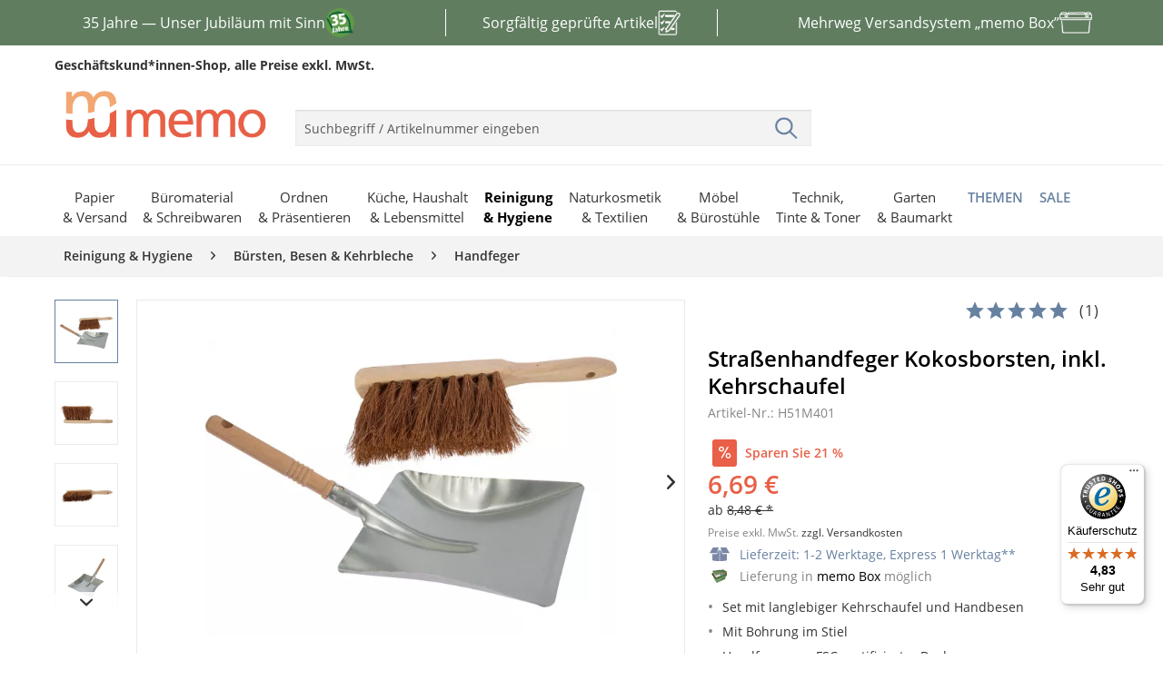

--- FILE ---
content_type: text/html; charset=UTF-8
request_url: https://www.memo.de/strassenhandfeger-kokosborsten-inkl-kehrschaufel-h51m4
body_size: 30291
content:
<!DOCTYPE html>
<html class="no-js" lang="de" itemscope="itemscope" itemtype="http://schema.org/WebPage">
<head>
<meta charset="utf-8">
<meta name="author" content="" />
<meta name="robots" content="index,follow" />
<meta name="revisit-after" content="15 days" />
<meta name="keywords" content="" />
<meta name="description" content="
Straßenhandfeger Kokosborsten, inkl. Kehrschaufel
für 6,69&euro;.
Set mit langlebiger Kehrschaufel und Handbesen,  Mit Bohrung im Stiel ,
bei memo.
" />
<meta property="og:type" content="product" />
<meta property="og:site_name" content="memo.de" />
<meta property="og:url" content="https://www.memo.de/strassenhandfeger-kokosborsten-inkl-kehrschaufel-h51m4" />
<meta property="og:title" content="Straßenhandfeger Kokosborsten, inkl. Kehrschaufel" />
<meta property="og:description" content="" />
<meta property="og:image" content="https://cdn.memo.de/media/image/4f/34/5f/aaac41b205831a2d2ef71fd7e368ed792d73d63d.jpg" />
<meta property="product:brand" content="k.A." />
<meta property="product:price" content="6,69" />
<meta property="product:product_link" content="https://www.memo.de/strassenhandfeger-kokosborsten-inkl-kehrschaufel-h51m4" />
<meta name="twitter:card" content="product" />
<meta name="twitter:site" content="memo.de" />
<meta name="twitter:title" content="Straßenhandfeger Kokosborsten, inkl. Kehrschaufel" />
<meta name="twitter:description" content="" />
<meta name="twitter:image" content="https://cdn.memo.de/media/image/4f/34/5f/aaac41b205831a2d2ef71fd7e368ed792d73d63d.jpg" />
<meta itemprop="copyrightHolder" content="memo.de" />
<meta itemprop="copyrightYear" content="2014" />
<meta itemprop="isFamilyFriendly" content="True" />
<meta itemprop="image" content="https://cdn.memo.de/media/image/c6/d8/3f/logo-desktop.png" />
<meta name="viewport" content="width=device-width, initial-scale=1.0, maximum-scale=5">
<meta name="mobile-web-app-capable" content="yes">
<meta name="apple-mobile-web-app-title" content="memo.de">
<meta name="apple-mobile-web-app-capable" content="yes">
<meta name="apple-mobile-web-app-status-bar-style" content="default">
<link rel="alternate" hreflang="de" href="https://www.memo.de/strassenhandfeger-kokosborsten-inkl-kehrschaufel-h51m4"/>
<link rel="apple-touch-icon-precomposed" href="https://cdn.memo.de/media/image/48/14/76/icon-appleTouch.png">
<link rel="shortcut icon" href="https://cdn.memo.de/media/image/1a/8b/ab/icon-windows.png">
<meta name="msapplication-navbutton-color" content="#6781A0" />
<meta name="application-name" content="memo.de" />
<meta name="msapplication-starturl" content="https://www.memo.de/" />
<meta name="msapplication-window" content="width=1024;height=768" />
<meta name="msapplication-TileImage" content="https://cdn.memo.de/media/image/1a/8b/ab/icon-windows.png">
<meta name="msapplication-TileColor" content="#6781A0">
<meta name="theme-color" content="#6781A0" />
<link rel="canonical" href="https://www.memo.de/strassenhandfeger-kokosborsten-inkl-kehrschaufel-h51m4" />
<title itemprop="name">                        Straßenhandfeger Kokosborsten, inkl. Kehrschaufel  - öko, fair einkaufen | memo.de
</title>
<link href="/web/cache/1722426728_f34bcd95e0723e403a1f278d0d0077f3.css" media="all" rel="stylesheet" type="text/css" />
<link rel="dns-prefetch" href="https://www.econda-monitor.de">
<link rel="dns-prefetch" href="https://mug.criteo.com">
<link rel="dns-prefetch" href="https://sync.outbrain.com">
<link rel="dns-prefetch" href="https://sync.e-planning.net">
<link rel="dns-prefetch" href="https://sslwidget.criteo.com">
<link rel="dns-prefetch" href="https://gum.criteo.com">
<link rel="dns-prefetch" href="https://cm.g.doubleclick.net">
<link rel="dns-prefetch" href="https://www.econda-monitor.de">
<link rel="dns-prefetch" href="https://cm.mgid.com">
<link rel="dns-prefetch" href="https://matching.ivitrack.com">
<link rel="dns-prefetch" href="https://www.googleadservices.com">
<link rel="dns-prefetch" href="https://www.googletagmanager.com">
<link rel="dns-prefetch" href="https://cdn.consentmanager.net">
<link rel="dns-prefetch" href="https://googleads.g.doubleclick.net">
<link rel="preconnect" href="https://www.econda-monitor.de">
<link rel="preconnect" href="https://mug.criteo.com">
<link rel="preconnect" href="https://sync.outbrain.com">
<link rel="preconnect" href="https://sync.e-planning.net">
<link rel="preconnect" href="https://sslwidget.criteo.com">
<link rel="preconnect" href="https://gum.criteo.com">
<link rel="preconnect" href="https://cm.g.doubleclick.net">
<link rel="preconnect" href="https://www.econda-monitor.de">
<link rel="preconnect" href="https://cm.mgid.com">
<link rel="preconnect" href="https://matching.ivitrack.com">
<link rel="preconnect" href="https://www.googleadservices.com">
<link rel="preconnect" href="https://www.googletagmanager.com">
<link rel="preconnect" href="https://cdn.consentmanager.net">
<link rel="preconnect" href="https://googleads.g.doubleclick.net">
<link rel="preload" crossorigin="anonymous" media="all" href="/themes/Frontend/Responsive/frontend/_public/src/fonts/shopware.woff2?" as="font" type="font/woff2">
<link rel="preload" crossorigin="anonymous" media="all" href="/themes/Frontend/Memo/frontend/_public/src/fonts/itc_avant_garde_ce_gothic_demi-webfont.woff2" as="font" type="font/woff2">
<link rel="preload" crossorigin="anonymous" media="all" href="/themes/Frontend/Responsive/frontend/_public/vendors/fonts/open-sans-fontface/Regular/OpenSans-Regular.woff2?201904021344" as="font" type="font/woff2">
<link rel="preload" crossorigin="anonymous" media="all" href="/themes/Frontend/Responsive/frontend/_public/vendors/fonts/open-sans-fontface/Bold/OpenSans-Bold.woff2?201904021344" as="font" type="font/woff2">
<link rel="preload" crossorigin="anonymous" media="all" href="/themes/Frontend/Responsive/frontend/_public/vendors/fonts/open-sans-fontface/Semibold/OpenSans-Semibold.woff2?201904021344" as="font" type="font/woff2">
<link rel="preload" crossorigin="anonymous" media="all" href="/themes/Frontend/Memo/frontend/_public/src/fonts/itc_avant_garde_ce_gothic_book-webfont.woff2" as="font" type="font/woff2">
<script async defer>(function(w,d,s,l,i){w[l]=w[l]||[];w[l].push({'gtm.start':
new Date().getTime(),event:'gtm.js'});var f=d.getElementsByTagName(s)[0],
j=d.createElement(s),dl=l!='dataLayer'?'&l='+l:'';j.async=true;j.src=
'https://www.googletagmanager.com/gtm.js?id='+i+dl;f.parentNode.insertBefore(j,f);
})(window,document,'script','dataLayer','GTM-WCV3TZ4');</script>
<script type="text/javascript">window.emos3 = { defaults : { siteid: 'www.memo.de' }, stored : [], send : function (p) { this.stored.push(p);} }; </script>
<script type="text/javascript" src="https://cdn.memo.de/media/unknown/ec/2f/09/emos3-p60.js" async></script>
<script type="text/javascript" src="https://www.memo.de/custom/plugins/EcondEconda/Resources/src/js/econda-recommendations.js" defer></script>
<script type="module" src="/custom/plugins/ElioFriendlyCaptcha/Resources/views/frontend/_public/src/javascript/friendlyCaptcha-0.95.module.min.js" async defer></script>
<script>
window.elioIsRegistrationController = 0;
window.elioHasSubmittedWithPackstation = 0;
window.elioRouteToRegistration = "https://www.memo.de/Register";
</script>
</head>
<body class="is--ctl-detail is--act-index" >
<script async defer>
window.gdprAppliesGlobally=true;if(!("cmp_id" in window)||window.cmp_id<1){window.cmp_id=0}if(!("cmp_cdid" in window)){window.cmp_cdid="8e3edcd3405a"}if(!("cmp_params" in window)){window.cmp_params=""}if(!("cmp_host" in window)){window.cmp_host="b.delivery.consentmanager.net"}if(!("cmp_cdn" in window)){window.cmp_cdn="cdn.consentmanager.net"}if(!("cmp_proto" in window)){window.cmp_proto="https:"}if(!("cmp_codesrc" in window)){window.cmp_codesrc="1"}window.cmp_getsupportedLangs=function(){var b=["DE","EN","FR","IT","NO","DA","FI","ES","PT","RO","BG","ET","EL","GA","HR","LV","LT","MT","NL","PL","SV","SK","SL","CS","HU","RU","SR","ZH","TR","UK","AR","BS"];if("cmp_customlanguages" in window){for(var a=0;a<window.cmp_customlanguages.length;a++){b.push(window.cmp_customlanguages[a].l.toUpperCase())}}return b};window.cmp_getRTLLangs=function(){var a=["AR"];if("cmp_customlanguages" in window){for(var b=0;b<window.cmp_customlanguages.length;b++){if("r" in window.cmp_customlanguages[b]&&window.cmp_customlanguages[b].r){a.push(window.cmp_customlanguages[b].l)}}}return a};window.cmp_getlang=function(j){if(typeof(j)!="boolean"){j=true}if(j&&typeof(cmp_getlang.usedlang)=="string"&&cmp_getlang.usedlang!==""){return cmp_getlang.usedlang}var g=window.cmp_getsupportedLangs();var c=[];var f=location.hash;var e=location.search;var a="languages" in navigator?navigator.languages:[];if(f.indexOf("cmplang=")!=-1){c.push(f.substr(f.indexOf("cmplang=")+8,2).toUpperCase())}else{if(e.indexOf("cmplang=")!=-1){c.push(e.substr(e.indexOf("cmplang=")+8,2).toUpperCase())}else{if("cmp_setlang" in window&&window.cmp_setlang!=""){c.push(window.cmp_setlang.toUpperCase())}else{if(a.length>0){for(var d=0;d<a.length;d++){c.push(a[d])}}}}}if("language" in navigator){c.push(navigator.language)}if("userLanguage" in navigator){c.push(navigator.userLanguage)}var h="";for(var d=0;d<c.length;d++){var b=c[d].toUpperCase();if(g.indexOf(b)!=-1){h=b;break}if(b.indexOf("-")!=-1){b=b.substr(0,2)}if(g.indexOf(b)!=-1){h=b;break}}if(h==""&&typeof(cmp_getlang.defaultlang)=="string"&&cmp_getlang.defaultlang!==""){return cmp_getlang.defaultlang}else{if(h==""){h="EN"}}h=h.toUpperCase();return h};(function(){var u=document;var v=u.getElementsByTagName;var h=window;var o="";var b="_en";if("cmp_getlang" in h){o=h.cmp_getlang().toLowerCase();if("cmp_customlanguages" in h){for(var q=0;q<h.cmp_customlanguages.length;q++){if(h.cmp_customlanguages[q].l.toUpperCase()==o.toUpperCase()){o="en";break}}}b="_"+o}function x(i,e){var w="";i+="=";var s=i.length;var d=location;if(d.hash.indexOf(i)!=-1){w=d.hash.substr(d.hash.indexOf(i)+s,9999)}else{if(d.search.indexOf(i)!=-1){w=d.search.substr(d.search.indexOf(i)+s,9999)}else{return e}}if(w.indexOf("&")!=-1){w=w.substr(0,w.indexOf("&"))}return w}var k=("cmp_proto" in h)?h.cmp_proto:"https:";if(k!="http:"&&k!="https:"){k="https:"}var g=("cmp_ref" in h)?h.cmp_ref:location.href;var j=u.createElement("script");j.setAttribute("data-cmp-ab","1");var c=x("cmpdesign","cmp_design" in h?h.cmp_design:"");var f=x("cmpregulationkey","cmp_regulationkey" in h?h.cmp_regulationkey:"");var r=x("cmpgppkey","cmp_gppkey" in h?h.cmp_gppkey:"");var n=x("cmpatt","cmp_att" in h?h.cmp_att:"");j.src=k+"//"+h.cmp_host+"/delivery/cmp.php?"+("cmp_id" in h&&h.cmp_id>0?"id="+h.cmp_id:"")+("cmp_cdid" in h?"&cdid="+h.cmp_cdid:"")+"&h="+encodeURIComponent(g)+(c!=""?"&cmpdesign="+encodeURIComponent(c):"")+(f!=""?"&cmpregulationkey="+encodeURIComponent(f):"")+(r!=""?"&cmpgppkey="+encodeURIComponent(r):"")+(n!=""?"&cmpatt="+encodeURIComponent(n):"")+("cmp_params" in h?"&"+h.cmp_params:"")+(u.cookie.length>0?"&__cmpfcc=1":"")+"&l="+o.toLowerCase()+"&o="+(new Date()).getTime();j.type="text/javascript";j.async=true;if(u.currentScript&&u.currentScript.parentElement){u.currentScript.parentElement.appendChild(j)}else{if(u.body){u.body.appendChild(j)}else{var t=v("body");if(t.length==0){t=v("div")}if(t.length==0){t=v("span")}if(t.length==0){t=v("ins")}if(t.length==0){t=v("script")}if(t.length==0){t=v("head")}if(t.length>0){t[0].appendChild(j)}}}var m="js";var p=x("cmpdebugunminimized","cmpdebugunminimized" in h?h.cmpdebugunminimized:0)>0?"":".min";var a=x("cmpdebugcoverage","cmp_debugcoverage" in h?h.cmp_debugcoverage:"");if(a=="1"){m="instrumented";p=""}var j=u.createElement("script");j.src=k+"//"+h.cmp_cdn+"/delivery/"+m+"/cmp"+b+p+".js";j.type="text/javascript";j.setAttribute("data-cmp-ab","1");j.async=true;if(u.currentScript&&u.currentScript.parentElement){u.currentScript.parentElement.appendChild(j)}else{if(u.body){u.body.appendChild(j)}else{var t=v("body");if(t.length==0){t=v("div")}if(t.length==0){t=v("span")}if(t.length==0){t=v("ins")}if(t.length==0){t=v("script")}if(t.length==0){t=v("head")}if(t.length>0){t[0].appendChild(j)}}}})();window.cmp_addFrame=function(b){if(!window.frames[b]){if(document.body){var a=document.createElement("iframe");a.style.cssText="display:none";if("cmp_cdn" in window&&"cmp_ultrablocking" in window&&window.cmp_ultrablocking>0){a.src="//"+window.cmp_cdn+"/delivery/empty.html"}a.name=b;a.setAttribute("title","Intentionally hidden, please ignore");a.setAttribute("role","none");a.setAttribute("tabindex","-1");document.body.appendChild(a)}else{window.setTimeout(window.cmp_addFrame,10,b)}}};window.cmp_rc=function(h){var b=document.cookie;var f="";var d=0;while(b!=""&&d<100){d++;while(b.substr(0,1)==" "){b=b.substr(1,b.length)}var g=b.substring(0,b.indexOf("="));if(b.indexOf(";")!=-1){var c=b.substring(b.indexOf("=")+1,b.indexOf(";"))}else{var c=b.substr(b.indexOf("=")+1,b.length)}if(h==g){f=c}var e=b.indexOf(";")+1;if(e==0){e=b.length}b=b.substring(e,b.length)}return(f)};window.cmp_stub=function(){var a=arguments;__cmp.a=__cmp.a||[];if(!a.length){return __cmp.a}else{if(a[0]==="ping"){if(a[1]===2){a[2]({gdprApplies:gdprAppliesGlobally,cmpLoaded:false,cmpStatus:"stub",displayStatus:"hidden",apiVersion:"2.0",cmpId:31},true)}else{a[2](false,true)}}else{if(a[0]==="getUSPData"){a[2]({version:1,uspString:window.cmp_rc("")},true)}else{if(a[0]==="getTCData"){__cmp.a.push([].slice.apply(a))}else{if(a[0]==="addEventListener"||a[0]==="removeEventListener"){__cmp.a.push([].slice.apply(a))}else{if(a.length==4&&a[3]===false){a[2]({},false)}else{__cmp.a.push([].slice.apply(a))}}}}}}};window.cmp_gpp_ping=function(){return{gppVersion:"1.0",cmpStatus:"stub",cmpDisplayStatus:"hidden",supportedAPIs:["tcfca","usnat","usca","usva","usco","usut","usct"],cmpId:31}};window.cmp_gppstub=function(){var a=arguments;__gpp.q=__gpp.q||[];if(!a.length){return __gpp.q}var g=a[0];var f=a.length>1?a[1]:null;var e=a.length>2?a[2]:null;if(g==="ping"){return window.cmp_gpp_ping()}else{if(g==="addEventListener"){__gpp.e=__gpp.e||[];if(!("lastId" in __gpp)){__gpp.lastId=0}__gpp.lastId++;var c=__gpp.lastId;__gpp.e.push({id:c,callback:f});return{eventName:"listenerRegistered",listenerId:c,data:true,pingData:window.cmp_gpp_ping()}}else{if(g==="removeEventListener"){var h=false;__gpp.e=__gpp.e||[];for(var d=0;d<__gpp.e.length;d++){if(__gpp.e[d].id==e){__gpp.e[d].splice(d,1);h=true;break}}return{eventName:"listenerRemoved",listenerId:e,data:h,pingData:window.cmp_gpp_ping()}}else{if(g==="getGPPData"){return{sectionId:3,gppVersion:1,sectionList:[],applicableSections:[0],gppString:"",pingData:window.cmp_gpp_ping()}}else{if(g==="hasSection"||g==="getSection"||g==="getField"){return null}else{__gpp.q.push([].slice.apply(a))}}}}}};window.cmp_msghandler=function(d){var a=typeof d.data==="string";try{var c=a?JSON.parse(d.data):d.data}catch(f){var c=null}if(typeof(c)==="object"&&c!==null&&"__cmpCall" in c){var b=c.__cmpCall;window.__cmp(b.command,b.parameter,function(h,g){var e={__cmpReturn:{returnValue:h,success:g,callId:b.callId}};d.source.postMessage(a?JSON.stringify(e):e,"*")})}if(typeof(c)==="object"&&c!==null&&"__uspapiCall" in c){var b=c.__uspapiCall;window.__uspapi(b.command,b.version,function(h,g){var e={__uspapiReturn:{returnValue:h,success:g,callId:b.callId}};d.source.postMessage(a?JSON.stringify(e):e,"*")})}if(typeof(c)==="object"&&c!==null&&"__tcfapiCall" in c){var b=c.__tcfapiCall;window.__tcfapi(b.command,b.version,function(h,g){var e={__tcfapiReturn:{returnValue:h,success:g,callId:b.callId}};d.source.postMessage(a?JSON.stringify(e):e,"*")},b.parameter)}if(typeof(c)==="object"&&c!==null&&"__gppCall" in c){var b=c.__gppCall;window.__gpp(b.command,function(h,g){var e={__gppReturn:{returnValue:h,success:g,callId:b.callId}};d.source.postMessage(a?JSON.stringify(e):e,"*")},"parameter" in b?b.parameter:null,"version" in b?b.version:1)}};window.cmp_setStub=function(a){if(!(a in window)||(typeof(window[a])!=="function"&&typeof(window[a])!=="object"&&(typeof(window[a])==="undefined"||window[a]!==null))){window[a]=window.cmp_stub;window[a].msgHandler=window.cmp_msghandler;window.addEventListener("message",window.cmp_msghandler,false)}};window.cmp_setGppStub=function(a){if(!(a in window)||(typeof(window[a])!=="function"&&typeof(window[a])!=="object"&&(typeof(window[a])==="undefined"||window[a]!==null))){window[a]=window.cmp_gppstub;window[a].msgHandler=window.cmp_msghandler;window.addEventListener("message",window.cmp_msghandler,false)}};window.cmp_addFrame("__cmpLocator");if(!("cmp_disableusp" in window)||!window.cmp_disableusp){window.cmp_addFrame("__uspapiLocator")}if(!("cmp_disabletcf" in window)||!window.cmp_disabletcf){window.cmp_addFrame("__tcfapiLocator")}if(!("cmp_disablegpp" in window)||!window.cmp_disablegpp){window.cmp_addFrame("__gppLocator")}window.cmp_setStub("__cmp");if(!("cmp_disabletcf" in window)||!window.cmp_disabletcf){window.cmp_setStub("__tcfapi")}if(!("cmp_disableusp" in window)||!window.cmp_disableusp){window.cmp_setStub("__uspapi")}if(!("cmp_disablegpp" in window)||!window.cmp_disablegpp){window.cmp_setGppStub("__gpp")};
/**
* Hiding the CMP windows from view
* @param {*} e
* @param {*} o
*/
function memcust_hideCMP(e, o) {
o.dontshow = 1;
}
/**
* Calling memcust_hideCMP as soon as the script gets loaded
*/
__cmp("addEventListener", ["init", memcust_hideCMP, false], null);
__cmp("addEventListener", ["settings", memcust_hideCMP, false], null);
</script>
<noscript>
<iframe src="https://www.googletagmanager.com/ns.html?id=GTM-WCV3TZ4" height="0" width="0" style="display:none;visibility:hidden"></iframe>
</noscript>
<div class="e-marketing-banner">
<style><!--
.memo-marketingbanner-usp35Jahre {
width: 100%;
height: 50px;
overflow: hidden;
background-color: #607D60;
}
.memo-marketingbanner-usp35Jahre a:hover {
color: #ffffff;
text-decoration: none;
}
.memo-marketingbanner-usp35Jahre-wrapper {
display: flex;
width: 300vw;
animation: scrollSteps 12s steps(3) infinite;
}
.memo-marketingbanner-usp35Jahre-part {
flex: 0 0 100vw;
width: 100vw;
height: 50px;
display: flex;
justify-content: center;
align-items: center;
color: #ffffff;
font-size: 1rem;
user-select: none;
text-decoration: none;
flex-direction: row;
gap: 12px;
}
.memo-marketingbanner-usp35Jahre-part img {
height: 32px;
width: auto;
}
.memo-marketingbanner-usp35Jahre-part img.products {
height: 28px;
width: auto;
}
.memo-marketingbanner-usp35Jahre-part img.memo-box {
width: 36px;
height: auto;
}
@keyframes scrollSteps {
from {
transform: translateX(0);
}
to {
transform: translateX(-300vw);
}
}
@media (min-width: 1024px) {
.memo-marketingbanner-usp35Jahre-wrapper {
width: 100%;
max-width: 1200px;
animation: none;
margin: 0 auto;
}
.memo-marketingbanner-usp35Jahre-part {
flex: 1;
width: auto;
}
.memo-marketingbanner-usp35Jahre-part:nth-of-type(2):before,
.memo-marketingbanner-usp35Jahre-part:nth-of-type(2):after {
content: "";
background-color: #ffffff;
height: 60%;
width: 1px;
}
.memo-marketingbanner-usp35Jahre-part:nth-of-type(2):before {
transform: translateX(-40px);
}
.memo-marketingbanner-usp35Jahre-part:nth-of-type(2):after {
transform: translateX(40px);
}
}
--></style>
<div class="memo-marketingbanner-usp35Jahre">
<div class="memo-marketingbanner-usp35Jahre-wrapper"><a class="memo-marketingbanner-usp35Jahre-part" href="https://www.memoworld.de/35-jahre/?mtm_campaign=memo"><span>35 Jahre &mdash; Unser Jubil&auml;um mit Sinn</span><img src="https://cdn.memo.de/media/image/fe/4c/12/USPBanner-35Jahre.png" alt="" /></a> <a class="memo-marketingbanner-usp35Jahre-part" href="https://www.memo.de/../../beschaffungskriterien"><span>Sorgf&auml;ltig gepr&uuml;fte Artikel</span><img class="products" src="https://cdn.memo.de/media/image/a3/25/12/Klembrett-40px-weiss.png" alt="" /></a> <a class="memo-marketingbanner-usp35Jahre-part" href="https://www.memo.de/../../memo-box"><span>Mehrweg Versandsystem &bdquo;memo Box&rdquo;</span><img class="memo-box" src="https://cdn.memo.de/media/image/0c/ca/bd/memo-box-40px-weiss.png" alt="" /></a></div>
</div>
<style><!--
.memocustom-flex-half {
display: flex;
flex-direction: row;
gap: 1rem;
}
.memocustom-flex-half > div {
flex: 1;
}
@media (max-width: 720px) {
.memocustom-flex-half {
flex-direction: column;
gap: 1rem;
}
.memocustom-flex-half > div {
width: 100%;
}
}
.memocustom-handel-content {
hyphens: auto;
display: flex;
flex-direction: column;
gap: 1.25rem;
width: 100%;
}
.memocustom-handel-content h1 {
font-size: 4rem;
color: #333333;
}
.memocustom-handel-content h2 {
font-size: 3.8rem;
color: #333333;
}
.memocustom-handel-content h1,
.memocustom-handel-content h2 {
color: #e95f47;
line-height: 1;
margin: 0 0 0.25rem 0;
font-weight: bold;
}
.memocustom-handel-content h3 {
font-size: 1.8rem;
margin-top: 0;
color: #333333;
}
.memocustom-handel-content .memocustom-handel-button {
font-size: 1rem;
text-decoration: none;
background: #ffffff;
color: #333333;
padding: 0.5rem;
font-weight: bold;
text-align: center;
}
.memocustom-handel-content .badge {
background-color: #e95f47;
border: none;
border-radius: 0;
color: #ffffff;
font-size: 1rem;
font-weight: normal;
height: unset;
aspect-ratio: 1/1;
display: inline-flex;
padding: 1rem;
align-items: center;
border-radius: 50%;
}
@media (max-width: 720px) {
.memocustom-handel-content {
gap: 0.75rem;
}
.memocustom-handel-content h1 {
font-size: 2.4rem;
}
.memocustom-handel-content h2 {
font-size: 2rem;
}
.memocustom-handel-content h3 {
font-size: 1.2rem;
}
.memocustom-handel-content .memocustom-handel-button {
padding: 1rem;
margin-top: 1rem;
display: block;
}
.memocustom-handel-content .badge {
padding: 0.6rem;
font-size: 0.9rem;
}
}
@media (max-width: 720px) {
.memocustom-handel-content .hide-on-mobile {
display: none;
}
}
.memocustom-slider {
position: relative;
width: 100%;
height: auto;
aspect-ratio: 1/0.48;
background-color: #e0ded4;
overflow: hidden;
}
.memocustom-slider .slides {
display: flex;
height: 100%;
width: 100%;
transition: transform 0.6s ease;
}
.memocustom-slider .slide {
flex: 0 0 100%;
display: flex;
align-items: center;
padding: 2rem;
width: 100%;
height: 100%;
position: relative;
background-size: cover;
background-position: center;
background-color: #e0ded4;
}
.memocustom-slider .slide .content {
position: relative;
z-index: 1;
color: #ffffff;
}
.memocustom-slider .slide .content .large {
font-size: 6rem;
line-height: 1;
font-weight: bold;
margin: 0;
margin-bottom: 0.4rem;
}
.memocustom-slider .slide .slide-bg-video {
position: absolute;
top: 0;
left: 0;
width: 100%;
height: 100%;
object-fit: cover;
z-index: 0;
}
.memocustom-slider .slider-indicators {
position: absolute;
bottom: 1rem;
left: 50%;
transform: translateX(-50%);
display: flex;
gap: 0.5rem;
}
.memocustom-slider .slider-indicators .dot {
width: 2rem;
height: 6px;
background: #e0ded4;
cursor: pointer;
transition: background 0.3s;
}
.memocustom-slider .slider-indicators .dot.active {
background: #333333;
}
@media (max-width: 720px) {
.memocustom-slider {
aspect-ratio: 1/0.9;
}
.memocustom-slider .slide {
padding: 1rem;
align-items: flex-end;
}
.memocustom-slider .slide .content {
color: #fff;
text-align: left;
}
.memocustom-slider .slide .content .large {
font-size: 2.4rem;
margin-bottom: 0.25rem;
}
.memocustom-slider .slider-indicators {
bottom: 0.75rem;
gap: 0.4rem;
}
.memocustom-slider .slider-indicators .dot {
width: 1.2rem;
height: 5px;
}
}
.memocustom-lohntSich-container .memocustom-slider-lohntSich .slide-01 {
background-image: url(https://cdn.memo.de/media/image/47/5b/93/slider-lohntSich-01.png);
}
.memocustom-lohntSich-container .memocustom-slider-lohntSich .slide-01 .content small {
color: #e95f47;
font-weight: bold;
font-size: 1rem;
}
.memocustom-lohntSich-container .memocustom-slider-lohntSich .slide-01 .content .badge {
position: absolute;
right: 0;
top: 0;
}
.memocustom-lohntSich-container .memocustom-slider-lohntSich .slide-02 {
background-image: url(https://cdn.memo.de/media/image/d4/cd/84/slider-lohntSich-02.png);
}
.memocustom-lohntSich-container .memocustom-slider-lohntSich .slide-03 {
background-image: url(https://cdn.memo.de/media/image/12/5e/b2/slider-lohntSich-03.png);
}
.memocustom-container-posArtikel {
background-color: #e0ded4;
display: flex;
flex-direction: column;
padding: 2rem;
padding-right: 0;
}
.memocustom-container-posArtikel .memocustom-flex-half {
justify-content: space-between;
}
.memocustom-container-posArtikel .memocustom-posArtikel-image {
max-width: 390px;
overflow-x: hidden;
display: flex;
align-items: center;
}
.memocustom-container-posArtikel .memocustom-posArtikel-image img {
width: 100%;
max-width: 390px;
height: auto;
transform: translateX(1rem);
}
.memocustom-container-posArtikel .memocustom-posArtikel-headline {
margin-bottom: 1rem;
}
.memocustom-container-posArtikel .memocustom-posArtikel-headline small {
color: #e95f47;
font-size: 1.2rem;
}
.memocustom-container-posArtikel .memocustom-posArtikel-buttons {
display: flex;
flex-direction: row;
flex-wrap: wrap;
justify-content: space-between;
padding-right: 2rem;
}
@media (max-width: 720px) {
.memocustom-container-posArtikel {
padding: 1rem;
}
.memocustom-container-posArtikel .memocustom-flex-half {
flex-direction: column;
gap: 0.75rem;
}
.memocustom-container-posArtikel .memocustom-posArtikel-image {
max-width: 100%;
}
.memocustom-container-posArtikel .memocustom-posArtikel-image img {
transform: none;
max-width: 100%;
}
.memocustom-container-posArtikel .memocustom-posArtikel-image {
justify-content: center;
}
.memocustom-container-posArtikel .memocustom-posArtikel-buttons {
flex-direction: column;
gap: 0.5rem;
padding-right: 0;
align-items: stretch;
}
}
.memocustom-posArtikelGalerie-container {
display: flex;
flex-direction: row;
justify-content: space-between;
flex-wrap: wrap;
}
.memocustom-posArtikelGalerie-container .memocustom-posArtikelGalerie-image {
background: #e0ded4;
width: 100%;
max-width: 210px;
aspect-ratio: 1/0.8;
}
.memocustom-posArtikelGalerie-container .memocustom-posArtikelGalerie-image img {
width: 100%;
height: auto;
}
@media (max-width: 720px) {
.memocustom-posArtikelGalerie-container {
justify-content: center;
gap: 1rem;
}
.memocustom-posArtikelGalerie-container .memocustom-posArtikelGalerie-image {
max-width: 45%;
margin-bottom: 0.75rem;
}
}
.memocustom-container-onlineCatalogue {
position: relative;
background-color: #435e43;
background-image: url(https://cdn.memo.de/media/image/88/dd/11/m-background-gruen.png);
background-repeat: no-repeat;
background-size: 1800px auto;
background-position: -840px 50px;
padding: 2rem 0 1rem 4rem;
}
.memocustom-container-onlineCatalogue .memocustom-onlineCatalogue-text {
position: absolute;
}
.memocustom-container-onlineCatalogue h2 {
margin-bottom: 1rem;
}
.memocustom-container-onlineCatalogue img {
width: 100%;
max-width: 720px;
aspect-ratio: 1/0.6;
float: right;
}
@media (max-width: 720px) {
.memocustom-container-onlineCatalogue {
padding: 1rem 0;
background-position: center 30%;
background-size: cover;
}
.memocustom-container-onlineCatalogue .memocustom-onlineCatalogue-text {
position: static;
padding: 0.5rem;
}
.memocustom-container-onlineCatalogue img {
float: none;
max-width: 100%;
margin-top: 1rem;
}
}
.memocustom-container-memoXSosKinderdoerfer .memocustom-memoXSosKinderdoerfer-headerImage {
width: 100%;
height: auto;
margin-bottom: 0.5rem;
}
.memocustom-container-memoXSosKinderdoerfer .memocustom-memoXSosKinderdoerfer-content {
background-color: #fffae6;
padding: 32px;
}
.memocustom-container-memoXSosKinderdoerfer .memocustom-memoXSosKinderdoerfer-content .memocustom-memoXSosKinderdoerfer-content-intro {
font-weight: bold;
margin-bottom: 0;
}
@media (max-width: 720px) {
.memocustom-container-memoXSosKinderdoerfer .memocustom-memoXSosKinderdoerfer-content {
padding: 16px;
}
}
.memocustom-produkte-container .memocustom-slider-produkte .slide p.large {
color: #e95f47;
font-size: 4rem;
}
.memocustom-produkte-container .memocustom-slider-produkte .slide-01 {
background-image: url(https://cdn.memo.de/media/image/61/cc/de/slider-produkte-01.png);
background-position: right;
}
@media (max-width: 720px) {
.memocustom-produkte-container .memocustom-slider-produkte .slide-01 {
display: flex;
flex-direction: column;
align-items: start;
}
.memocustom-produkte-container .memocustom-slider-produkte .slide-01 .content {
color: #333333;
}
}
.memocustom-produkte-container .memocustom-slider-produkte .slide-02 {
background-image: url(https://cdn.memo.de/media/image/2f/49/5b/slider-produkte-02.png);
background-position: right;
}
.memocustom-produkte-container .memocustom-slider-produkte .slide-02 p {
color: #333333;
}
.memocustom-produkte-container .memocustom-slider-produkte .slide-02 img {
width: 100%;
max-width: 145px;
height: auto;
}
.memocustom-produkte-container .memocustom-slider-produkte .slide-03 {
background-image: url(https://cdn.memo.de/media/image/a3/79/30/slider-produkte-03.png);
}
.memocustom-produkte-container .memocustom-slider-produkte .slide-03 .content {
display: flex;
flex-direction: column;
align-items: center;
margin-left: 14rem;
margin-bottom: 5.5rem;
}
@media (max-width: 720px) {
.memocustom-produkte-container .memocustom-slider-produkte .slide-03 .content {
padding-left: 3rem;
padding-bottom: 6rem;
}
}
@media (max-width: 720px) {
.memocustom-produkte-container .memocustom-slider-produkte .slide {
padding: 1rem;
}
.memocustom-produkte-container .memocustom-slider-produkte .slide p.large {
font-size: 2rem;
}
.memocustom-produkte-container .memocustom-slider-produkte .slide-02 img {
max-width: 120px;
}
.memocustom-produkte-container .memocustom-slider-produkte .slide-03 .content {
margin-left: 0;
margin-bottom: 1.25rem;
}
}
.memocustom-container-team {
display: flex;
flex-direction: row;
flex-wrap: wrap;
}
.memocustom-container-team .memocustom-team-entry {
flex: 1 1 33%;
background-color: #e0ded4;
width: 100%;
aspect-ratio: 1/1;
}
.memocustom-container-team .memocustom-team-entry:nth-of-type(2n) {
background-color: rgb(208.6015945946, 206.6477297297, 196.8784054054);
}
.memocustom-container-team .memocustom-team-entry.text-entry {
display: flex;
flex-direction: column;
justify-content: center;
align-items: center;
padding: 2rem;
}
@media (max-width: 720px) {
.memocustom-container-team .memocustom-team-entry.text-entry {
padding: 0.5rem;
}
}
.memocustom-container-team .memocustom-team-entry.text-entry p {
font-weight: bold;
}
@media (max-width: 720px) {
.memocustom-container-team .memocustom-team-entry {
flex: 1 1 50%;
aspect-ratio: auto;
min-height: 160px;
}
.memocustom-container-team .memocustom-team-entry:nth-of-type(2n) {
background-color: #e0ded4;
}
.memocustom-container-team .memocustom-team-entry:nth-of-type(6n + 1) {
background-color: #e0ded4;
}
.memocustom-container-team .memocustom-team-entry:nth-of-type(6n + 2) {
background-color: rgb(208.6015945946, 206.6477297297, 196.8784054054);
}
.memocustom-container-team .memocustom-team-entry:nth-of-type(6n + 3) {
background-color: rgb(208.6015945946, 206.6477297297, 196.8784054054);
}
.memocustom-container-team .memocustom-team-entry:nth-of-type(6n + 4) {
background-color: #e0ded4;
}
.memocustom-container-team .memocustom-team-entry:nth-of-type(6n + 5) {
background-color: #e0ded4;
}
.memocustom-container-team .memocustom-team-entry:nth-of-type(6n + 6) {
background-color: rgb(208.6015945946, 206.6477297297, 196.8784054054);
}
}
.memocustom-container-sortiment {
background-color: #e0ded4;
display: flex;
flex-direction: column;
padding: 2rem;
gap: 1rem;
background-image: url(https://cdn.memo.de/media/image/f8/37/a6/m-background-beige.png);
background-repeat: no-repeat;
background-size: 2100px auto;
background-position: -25rem 25rem;
}
.memocustom-container-sortiment .memocustom-sortiment-steps {
display: grid;
grid-template-columns: repeat(auto-fit, minmax(250px, 1fr));
gap: 2rem;
padding: 2rem;
}
.memocustom-container-sortiment .memocustom-sortiment-steps .memocustom-sortiment-step .number {
display: block;
font-weight: bold;
font-size: 4rem;
line-height: normal;
}
.memocustom-container-sortiment .memocustom-sortiment-steps .memocustom-sortiment-step .title {
font-size: 1.6rem;
font-weight: bold;
margin-bottom: 0.25rem;
}
.memocustom-container-sortiment .memocustom-sortiment-steps .memocustom-sortiment-step p {
margin: 0;
}
.memocustom-container-sortiment .memocustom-sortiment-steps .memocustom-sortiment-step.step-2 {
transform: translateY(4rem);
}
.memocustom-container-sortiment .memocustom-sortiment-steps .memocustom-sortiment-step.step-3 {
transform: translateY(-1rem);
}
.memocustom-container-sortiment .memocustom-sortiment-steps .memocustom-sortiment-step.step-4 {
transform: translateY(3rem);
}
.memocustom-container-sortiment .memocustom-sortiment-steps .memocustom-sortiment-step.step-5 {
transform: translateX(10rem);
}
.memocustom-container-sortiment .memocustom-sortiment-steps .memocustom-sortiment-step.step-5 .number {
display: flex;
flex-direction: row;
align-items: baseline;
gap: 1rem;
}
.memocustom-container-sortiment .memocustom-sortiment-summary h3 {
font-size: 3.8rem;
line-height: 1.2;
}
.memocustom-container-sortiment .memocustom-sortiment-summary .memocustom-sortiment-oekolabels {
display: flex;
flex-direction: row;
flex-wrap: wrap;
align-items: center;
gap: 2rem;
font-size: 0.6rem;
margin-bottom: 2rem;
}
.memocustom-container-sortiment .memocustom-sortiment-summary .memocustom-sortiment-oekolabels span {
line-height: normal;
}
@media (max-width: 720px) {
.memocustom-container-sortiment {
padding: 1rem;
background-position: center 40%;
background-size: cover;
}
.memocustom-container-sortiment .memocustom-sortiment-steps {
grid-template-columns: 1fr;
padding: 1rem;
}
.memocustom-container-sortiment .memocustom-sortiment-steps .memocustom-sortiment-step .number {
font-size: 2rem;
}
.memocustom-container-sortiment .memocustom-sortiment-steps .memocustom-sortiment-step .title {
font-size: 1.1rem;
}
.memocustom-container-sortiment .memocustom-sortiment-steps .memocustom-sortiment-step.step-2, .memocustom-container-sortiment .memocustom-sortiment-steps .memocustom-sortiment-step.step-3, .memocustom-container-sortiment .memocustom-sortiment-steps .memocustom-sortiment-step.step-4, .memocustom-container-sortiment .memocustom-sortiment-steps .memocustom-sortiment-step.step-5 {
transform: none;
}
.memocustom-container-sortiment .memocustom-sortiment-steps .memocustom-sortiment-step.step-5 .number {
display: block;
}
.memocustom-container-sortiment .memocustom-sortiment-summary .memocustom-sortiment-oekolabels {
gap: 1rem;
}
}
--></style>
<div class="memcust-marketingbanner-hinweisMwst">
<p>Gesch&auml;ftskund*innen-Shop, alle Preise exkl. MwSt.</p>
</div>
<style><!--
.memcust-marketingbanner-hinweisMwst{
background-color: #ffffff;
width:100%;
display:block;
max-width:1160px;
margin:10px auto 0 auto;
margin:0.625rem auto 0 auto;
}
.memcust-marketingbanner-hinweisMwst p{
font-size:14px;
font-size:0.875rem;
color:#333333;
margin:0;
font-weight:bold;
}
.header-main .top-bar{
height:0;
display:none;
}
@media screen and (max-width: 720px) {
.memcust-marketingbanner-hinweisMwst p{
text-align:center;
}
}
a.memcust-link-underline{
font-weight:normal;
text-decoration: none
}
a.memcust-link-underline:hover{
text-decoration:underline
}
--></style>
<style><!--
@media only screen and (max-width: 648px){
body .cmpboxrecall{
left: unset;
right:10px;
}
}
--></style>
</div>
<div class="page-wrap">
<noscript class="noscript-main">
<div class="alert is--warning">
<div class="alert--icon">
<i class="icon--element icon--warning"></i>
</div>
<div class="alert--content">
Um memo.de in vollem Umfang nutzen zu k&ouml;nnen, empfehlen wir Ihnen Javascript in Ihrem Browser zu aktiveren.
</div>
</div>
</noscript>
<header class="header-main">
<div class="top-bar" style="margin: 0; padding: 0; height: 1px"></div>
<div class="custom-header">
<div class="container header--navigation">
<div class="logo-main block-group" role="banner">
<div class="logo--shop block">
<a class="logo--link" href="https://www.memo.de/" title="memo.de - zur Startseite wechseln">
<picture>
<source srcset="https://cdn.memo.de/media/image/e8/aa/43/logo-desktop.webp" type="image/webp" media="(min-width: 78.75em)">
<source srcset="https://cdn.memo.de/media/image/c6/d8/3f/logo-desktop.png" media="(min-width: 78.75em)">
<source srcset="https://cdn.memo.de/media/image/e8/aa/43/logo-desktop.webp" type="image/webp" media="(min-width: 64em)">
<source srcset="https://cdn.memo.de/media/image/c6/d8/3f/logo-desktop.png" media="(min-width: 64em)">
<source srcset="https://cdn.memo.de/media/image/e8/aa/43/logo-desktop.webp" type="image/webp" media="(min-width: 48em)">
<source srcset="https://cdn.memo.de/media/image/c6/d8/3f/logo-desktop.png" media="(min-width: 48em)">
<source srcset="https://cdn.memo.de/media/image/e8/aa/43/logo-desktop.webp" type="image/webp">
<img srcset="https://cdn.memo.de/media/image/c6/d8/3f/logo-desktop.png" alt="memo.de - zur Startseite wechseln" />
</picture>
</a>
</div>
</div>
<nav class="shop--navigation block-group">
<ul class="navigation--list block-group" role="menubar">
<li class="navigation--entry entry--menu-left" role="menuitem" aria-label="Menü">
<a class="entry--link entry--trigger btn is--icon-left" href="#offcanvas--left" data-offcanvas="true" data-offCanvasSelector=".sidebar-main" aria-label="Menü">
<i class="icon--menu"></i>
</a>
</li>
<div class="e-lazy" data-url="/widgets/checkout/info" data-elazy-target="collapseCart"></div>
<li class="search-list-container" role="menuitem">
<ul role="menubar">
<li class="navigation--entry entry--search" role="menuitem" data-search="true" aria-haspopup="true" aria-label="Suche">
<a class="btn entry--link entry--trigger" href="#show-hide--search" title="Suche anzeigen / schließen">
<i class="header-sprite icon-search"></i>
<span class="search--display">Suchen</span>
</a>
<form action="/search" method="get" class="main-search--form">
<input type="search" name="sSearch" class="main-search--field" autocomplete="off" autocapitalize="off" placeholder="Suchbegriff / Artikelnummer eingeben" maxlength="50" />
<button type="submit" class="main-search--button">
<i class="header-sprite icon-search"></i>
<span class="main-search--text">Suchen</span>
</button>
<div class="form--ajax-loader">&nbsp;</div>
</form>
</li>
</ul>
</li>
</ul>
</nav>
<div class="container--ajax-cart" data-collapse-cart="true"></div>
</div>
<div class="main-search--results"></div>
</div>
</header>
<nav class="navigation-main">
<div class="container" data-menu-scroller="true" data-listSelector=".navigation--list.container" data-viewPortSelector=".navigation--list-wrapper">
<div class="navigation--list-wrapper">
<ul class="navigation--list container" role="menubar" itemscope="itemscope" itemtype="http://schema.org/SiteNavigationElement">
<li class="navigation--entry" role="menuitem">
<a class="navigation--link" href="https://www.memo.de/papier-versand/" title="Papier & Versand" itemprop="url">
<span itemprop="name">Papier<br/>& Versand</span>
</a>
</li><li class="navigation--entry" role="menuitem">
<a class="navigation--link" href="https://www.memo.de/bueromaterial-schreibwaren/" title="Büromaterial & Schreibwaren" itemprop="url">
<span itemprop="name">Büromaterial<br/>& Schreibwaren</span>
</a>
</li><li class="navigation--entry" role="menuitem">
<a class="navigation--link" href="https://www.memo.de/ordnen-praesentieren/" title="Ordnen & Präsentieren" itemprop="url">
<span itemprop="name">Ordnen<br/>& Präsentieren</span>
</a>
</li><li class="navigation--entry" role="menuitem">
<a class="navigation--link" href="https://www.memo.de/kueche-haushalt-lebensmittel/" title="Küche, Haushalt & Lebensmittel" itemprop="url">
<span itemprop="name">Küche, Haushalt<br/>& Lebensmittel</span>
</a>
</li><li class="navigation--entry is--active" role="menuitem">
<a class="navigation--link is--active" href="https://www.memo.de/reinigung-hygiene/" title="Reinigung & Hygiene" itemprop="url">
<span itemprop="name">Reinigung<br>& Hygiene</span>
</a>
</li><li class="navigation--entry" role="menuitem">
<a class="navigation--link" href="https://www.memo.de/naturkosmetik-textilien/" title="Naturkosmetik & Textilien" itemprop="url">
<span itemprop="name">Naturkosmetik<br>& Textilien</span>
</a>
</li><li class="navigation--entry" role="menuitem">
<a class="navigation--link" href="https://www.memo.de/moebel-buerostuehle/" title="Möbel & Bürostühle" itemprop="url">
<span itemprop="name">Möbel<br/>& Bürostühle</span>
</a>
</li><li class="navigation--entry" role="menuitem">
<a class="navigation--link" href="https://www.memo.de/technik-tinte-toner/" title="Technik, Tinte & Toner" itemprop="url">
<span itemprop="name">Technik,<br>Tinte & Toner</span>
</a>
</li><li class="navigation--entry" role="menuitem">
<a class="navigation--link" href="https://www.memo.de/baumarkt-garten/" title="Baumarkt & Garten" itemprop="url">
<span itemprop="name">Garten<br>& Baumarkt</span>
</a>
</li><li class="navigation--entry" role="menuitem">
<a class="navigation--link highlight" href="https://www.memo.de/themenshops/" title="Themenshops" itemprop="url">
<span itemprop="name">Themen</span>
</a>
</li><li class="navigation--entry" role="menuitem">
<a class="navigation--link highlight" href="/themenshops/sale/" title="SALE" itemprop="url">
<span itemprop="name">SALE</span>
</a>
</li>            </ul>
</div>
<div class="advanced-menu" data-advanced-menu="true" data-hoverDelay="250">
<div class="menu--container">
<div class="button-container">
<a href="https://www.memo.de/papier-versand/" class="button--category" title="Zur Kategorie Papier &amp; Versand">
<i class="icon--arrow-right"></i>
Zur Kategorie Papier & Versand
</a>
<span class="button--close">
<i class="icon--cross"></i>
</span>
</div>
<div class="content--wrapper has--content has--teaser">
<ul class="menu--list menu--level-0 columns--2" style="width: 50%;">
<li class="menu--list-item item--level-0" style="width: 100%">
<a href="https://www.memo.de/papier-versand/kopierpapier/" class="menu--list-item-link" title="Kopierpapier">Kopierpapier</a>
</li>
<li class="menu--list-item item--level-0" style="width: 100%">
<a href="https://www.memo.de/papier-versand/spezialpapier/" class="menu--list-item-link" title="Spezialpapier">Spezialpapier</a>
</li>
<li class="menu--list-item item--level-0" style="width: 100%">
<a href="https://www.memo.de/papier-versand/bloecke-hefte/" class="menu--list-item-link" title="Blöcke &amp; Hefte">Blöcke & Hefte</a>
</li>
<li class="menu--list-item item--level-0" style="width: 100%">
<a href="https://www.memo.de/papier-versand/haftnotizen/" class="menu--list-item-link" title="Haftnotizen">Haftnotizen</a>
</li>
<li class="menu--list-item item--level-0" style="width: 100%">
<a href="https://www.memo.de/papier-versand/etiketten/" class="menu--list-item-link" title="Etiketten">Etiketten</a>
</li>
<li class="menu--list-item item--level-0" style="width: 100%">
<a href="https://www.memo.de/papier-versand/formularbuecher-formularbloecke-geschaeftsbuecher/" class="menu--list-item-link" title="Formularbücher, Formularblöcke &amp; Geschäftsbücher">Formularbücher, Formularblöcke & Geschäftsbücher</a>
</li>
<li class="menu--list-item item--level-0" style="width: 100%">
<a href="https://www.memo.de/papier-versand/thermoprinter-rollen-additions-kassenrollen/" class="menu--list-item-link" title="Thermoprinter-Rollen, Additions- &amp; Kassenrollen">Thermoprinter-Rollen, Additions- & Kassenrollen</a>
</li>
<li class="menu--list-item item--level-0" style="width: 100%">
<a href="https://www.memo.de/papier-versand/bastelpapier/" class="menu--list-item-link" title="Bastelpapier">Bastelpapier</a>
</li>
<li class="menu--list-item item--level-0" style="width: 100%">
<a href="https://www.memo.de/papier-versand/briefumschlaege/" class="menu--list-item-link" title="Briefumschläge">Briefumschläge</a>
</li>
<li class="menu--list-item item--level-0" style="width: 100%">
<a href="https://www.memo.de/papier-versand/versandtaschen/" class="menu--list-item-link" title="Versandtaschen">Versandtaschen</a>
</li>
<li class="menu--list-item item--level-0" style="width: 100%">
<a href="https://www.memo.de/papier-versand/polster-versandtaschen/" class="menu--list-item-link" title="Polster-Versandtaschen">Polster-Versandtaschen</a>
</li>
<li class="menu--list-item item--level-0" style="width: 100%">
<a href="https://www.memo.de/papier-versand/faltentaschen/" class="menu--list-item-link" title="Faltentaschen">Faltentaschen</a>
</li>
<li class="menu--list-item item--level-0" style="width: 100%">
<a href="https://www.memo.de/papier-versand/dokumenten-lieferscheintaschen/" class="menu--list-item-link" title="Dokumenten- &amp; Lieferscheintaschen">Dokumenten- & Lieferscheintaschen</a>
</li>
<li class="menu--list-item item--level-0" style="width: 100%">
<a href="https://www.memo.de/papier-versand/kartons-verpackung/" class="menu--list-item-link" title="Kartons &amp; Verpackung">Kartons & Verpackung</a>
</li>
<li class="menu--list-item item--level-0" style="width: 100%">
<a href="https://www.memo.de/papier-versand/schnuere-packbaender-packbandabroller/" class="menu--list-item-link" title="Schnüre, Packbänder &amp; Packbandabroller">Schnüre, Packbänder & Packbandabroller</a>
</li>
<li class="menu--list-item item--level-0" style="width: 100%">
<a href="https://www.memo.de/papier-versand/tragetaschen/" class="menu--list-item-link" title="Tragetaschen">Tragetaschen</a>
</li>
<li class="menu--list-item item--level-0" style="width: 100%">
<a href="https://www.memo.de/papier-versand/verschlussbeutel/" class="menu--list-item-link" title="Verschlussbeutel">Verschlussbeutel</a>
</li>
</ul>
<div class="menu--delimiter" style="right: 50%;"></div>
<div class="menu--teaser" style="width: 50%;">
<a href="/papierprodukte-papier/kopierpapier/" title="Zum Kopierpapier! " class="teaser--image" style="background-image: url(https://cdn.memo.de/media/image/75/cb/c3/dropmenu_kat_kopierpapier-02.png);"></a>
</div>
</div>
</div>
<div class="menu--container">
<div class="button-container">
<a href="https://www.memo.de/bueromaterial-schreibwaren/" class="button--category" title="Zur Kategorie Büromaterial &amp; Schreibwaren">
<i class="icon--arrow-right"></i>
Zur Kategorie Büromaterial & Schreibwaren
</a>
<span class="button--close">
<i class="icon--cross"></i>
</span>
</div>
<div class="content--wrapper has--content has--teaser">
<ul class="menu--list menu--level-0 columns--2" style="width: 50%;">
<li class="menu--list-item item--level-0" style="width: 100%">
<a href="https://www.memo.de/bueromaterial-schreibwaren/stifte-zubehoer/" class="menu--list-item-link" title="Stifte &amp; Zubehör">Stifte & Zubehör</a>
</li>
<li class="menu--list-item item--level-0" style="width: 100%">
<a href="https://www.memo.de/bueromaterial-schreibwaren/malen-zeichnen/" class="menu--list-item-link" title="Malen &amp; Zeichnen">Malen & Zeichnen</a>
</li>
<li class="menu--list-item item--level-0" style="width: 100%">
<a href="https://www.memo.de/bueromaterial-schreibwaren/radierer-korrekturroller/" class="menu--list-item-link" title="Radierer &amp; Korrekturroller">Radierer & Korrekturroller</a>
</li>
<li class="menu--list-item item--level-0" style="width: 100%">
<a href="https://www.memo.de/bueromaterial-schreibwaren/lineale/" class="menu--list-item-link" title="Lineale">Lineale</a>
</li>
<li class="menu--list-item item--level-0" style="width: 100%">
<a href="https://www.memo.de/bueromaterial-schreibwaren/spitzer-zubehoer/" class="menu--list-item-link" title="Spitzer &amp; Zubehör">Spitzer & Zubehör</a>
</li>
<li class="menu--list-item item--level-0" style="width: 100%">
<a href="https://www.memo.de/bueromaterial-schreibwaren/federmaeppchen-stifte-etuis/" class="menu--list-item-link" title="Federmäppchen &amp; Stifte-Etuis">Federmäppchen & Stifte-Etuis</a>
</li>
<li class="menu--list-item item--level-0" style="width: 100%">
<a href="https://www.memo.de/bueromaterial-schreibwaren/schreibtischzubehoer/" class="menu--list-item-link" title="Schreibtischzubehör">Schreibtischzubehör</a>
</li>
<li class="menu--list-item item--level-0" style="width: 100%">
<a href="https://www.memo.de/bueromaterial-schreibwaren/kleber-klebebaender/" class="menu--list-item-link" title="Kleber &amp; Klebebänder">Kleber & Klebebänder</a>
</li>
<li class="menu--list-item item--level-0" style="width: 100%">
<a href="https://www.memo.de/bueromaterial-schreibwaren/scheren-cutter-schneidemaschinen/" class="menu--list-item-link" title="Scheren, Cutter &amp; Schneidemaschinen">Scheren, Cutter & Schneidemaschinen</a>
</li>
<li class="menu--list-item item--level-0" style="width: 100%">
<a href="https://www.memo.de/bueromaterial-schreibwaren/buerokleinteile/" class="menu--list-item-link" title="Bürokleinteile">Bürokleinteile</a>
</li>
<li class="menu--list-item item--level-0" style="width: 100%">
<a href="https://www.memo.de/bueromaterial-schreibwaren/kalender/" class="menu--list-item-link" title="Kalender">Kalender</a>
</li>
</ul>
<div class="menu--delimiter" style="right: 50%;"></div>
<div class="menu--teaser" style="width: 50%;">
<a href="/bueromaterial-schreibwaren/schreibtischzubehoer/" title="Zum Schreibtischzubehör!" class="teaser--image" style="background-image: url(https://cdn.memo.de/media/image/02/1a/f6/dropmenu_kat_schreibtischzubehoer.png);"></a>
</div>
</div>
</div>
<div class="menu--container">
<div class="button-container">
<a href="https://www.memo.de/ordnen-praesentieren/" class="button--category" title="Zur Kategorie Ordnen &amp; Präsentieren">
<i class="icon--arrow-right"></i>
Zur Kategorie Ordnen & Präsentieren
</a>
<span class="button--close">
<i class="icon--cross"></i>
</span>
</div>
<div class="content--wrapper has--content has--teaser">
<ul class="menu--list menu--level-0 columns--2" style="width: 50%;">
<li class="menu--list-item item--level-0" style="width: 100%">
<a href="https://www.memo.de/ordnen-praesentieren/ordner-ordner-rueckenschilder/" class="menu--list-item-link" title="Ordner &amp; Ordner-Rückenschilder">Ordner & Ordner-Rückenschilder</a>
</li>
<li class="menu--list-item item--level-0" style="width: 100%">
<a href="https://www.memo.de/ordnen-praesentieren/ringbuecher-sichtbuecher/" class="menu--list-item-link" title="Ringbücher &amp; Sichtbücher">Ringbücher & Sichtbücher</a>
</li>
<li class="menu--list-item item--level-0" style="width: 100%">
<a href="https://www.memo.de/ordnen-praesentieren/stehsammler/" class="menu--list-item-link" title="Stehsammler">Stehsammler</a>
</li>
<li class="menu--list-item item--level-0" style="width: 100%">
<a href="https://www.memo.de/ordnen-praesentieren/mappen/" class="menu--list-item-link" title="Mappen">Mappen</a>
</li>
<li class="menu--list-item item--level-0" style="width: 100%">
<a href="https://www.memo.de/ordnen-praesentieren/klarsichthuellen/" class="menu--list-item-link" title="Klarsichthüllen">Klarsichthüllen</a>
</li>
<li class="menu--list-item item--level-0" style="width: 100%">
<a href="https://www.memo.de/ordnen-praesentieren/register-trennblaetter/" class="menu--list-item-link" title="Register &amp; Trennblätter">Register & Trennblätter</a>
</li>
<li class="menu--list-item item--level-0" style="width: 100%">
<a href="https://www.memo.de/ordnen-praesentieren/schnellhefter-heftstreifen/" class="menu--list-item-link" title="Schnellhefter &amp; Heftstreifen">Schnellhefter & Heftstreifen</a>
</li>
<li class="menu--list-item item--level-0" style="width: 100%">
<a href="https://www.memo.de/ordnen-praesentieren/sortier-ablagesysteme/" class="menu--list-item-link" title="Sortier- &amp; Ablagesysteme">Sortier- & Ablagesysteme</a>
</li>
<li class="menu--list-item item--level-0" style="width: 100%">
<a href="https://www.memo.de/ordnen-praesentieren/verschlussbeutel/" class="menu--list-item-link" title="Verschlussbeutel">Verschlussbeutel</a>
</li>
<li class="menu--list-item item--level-0" style="width: 100%">
<a href="https://www.memo.de/ordnen-praesentieren/haengeregistraturen-zubehoer/" class="menu--list-item-link" title="Hängeregistraturen &amp; Zubehör">Hängeregistraturen & Zubehör</a>
</li>
<li class="menu--list-item item--level-0" style="width: 100%">
<a href="https://www.memo.de/ordnen-praesentieren/karteikarten-karteikaesten/" class="menu--list-item-link" title="Karteikarten &amp; Karteikästen">Karteikarten & Karteikästen</a>
</li>
<li class="menu--list-item item--level-0" style="width: 100%">
<a href="https://www.memo.de/ordnen-praesentieren/klemmbretter-klemmbrettmappen/" class="menu--list-item-link" title="Klemmbretter &amp; Klemmbrettmappen">Klemmbretter & Klemmbrettmappen</a>
</li>
<li class="menu--list-item item--level-0" style="width: 100%">
<a href="https://www.memo.de/ordnen-praesentieren/heftumschlaege-buchumschlaege-bucheinbandfolie/" class="menu--list-item-link" title="Heftumschläge, Buchumschläge &amp; Bucheinbandfolie">Heftumschläge, Buchumschläge & Bucheinbandfolie</a>
</li>
<li class="menu--list-item item--level-0" style="width: 100%">
<a href="https://www.memo.de/ordnen-praesentieren/geldkassetten-geldzaehlbretter/" class="menu--list-item-link" title="Geldkassetten &amp; Geldzählbretter">Geldkassetten & Geldzählbretter</a>
</li>
<li class="menu--list-item item--level-0" style="width: 100%">
<a href="https://www.memo.de/ordnen-praesentieren/praesentations-moderationsbedarf/" class="menu--list-item-link" title="Präsentations- &amp; Moderationsbedarf">Präsentations- & Moderationsbedarf</a>
</li>
</ul>
<div class="menu--delimiter" style="right: 50%;"></div>
<div class="menu--teaser" style="width: 50%;">
<a href="/ordnen-praesentieren/praesentations-moderationsbedarf/" title="Zu Präsentations- & Moderationsbedarf" class="teaser--image" style="background-image: url(https://cdn.memo.de/media/image/42/e6/da/motiv-dropdown-menu-praesntationsbedarf.jpg);"></a>
</div>
</div>
</div>
<div class="menu--container">
<div class="button-container">
<a href="https://www.memo.de/kueche-haushalt-lebensmittel/" class="button--category" title="Zur Kategorie Küche, Haushalt &amp; Lebensmittel">
<i class="icon--arrow-right"></i>
Zur Kategorie Küche, Haushalt & Lebensmittel
</a>
<span class="button--close">
<i class="icon--cross"></i>
</span>
</div>
<div class="content--wrapper has--content has--teaser">
<ul class="menu--list menu--level-0 columns--2" style="width: 50%;">
<li class="menu--list-item item--level-0" style="width: 100%">
<a href="https://www.memo.de/kueche-haushalt-lebensmittel/lebensmittel-getraenke/" class="menu--list-item-link" title="Lebensmittel &amp; Getränke">Lebensmittel & Getränke</a>
</li>
<li class="menu--list-item item--level-0" style="width: 100%">
<a href="https://www.memo.de/kueche-haushalt-lebensmittel/geschirr-kuechenzubehoer/" class="menu--list-item-link" title="Geschirr &amp; Küchenzubehör">Geschirr & Küchenzubehör</a>
</li>
<li class="menu--list-item item--level-0" style="width: 100%">
<a href="https://www.memo.de/kueche-haushalt-lebensmittel/kuechengeraete/" class="menu--list-item-link" title="Küchengeräte">Küchengeräte</a>
</li>
<li class="menu--list-item item--level-0" style="width: 100%">
<a href="https://www.memo.de/kueche-haushalt-lebensmittel/sanitaerzubehoer/" class="menu--list-item-link" title="Sanitärzubehör">Sanitärzubehör</a>
</li>
<li class="menu--list-item item--level-0" style="width: 100%">
<a href="/reinigung-hygiene/reinigungsmittel/" class="menu--list-item-link" title="Reinigungsmittel">Reinigungsmittel</a>
</li>
<li class="menu--list-item item--level-0" style="width: 100%">
<a href="https://www.memo.de/kueche-haushalt-lebensmittel/erste-hilfe/" class="menu--list-item-link" title="Erste Hilfe">Erste Hilfe</a>
</li>
<li class="menu--list-item item--level-0" style="width: 100%">
<a href="/reinigung-hygiene/putztuecher-schwaemme/" class="menu--list-item-link" title="Putztücher &amp; Schwämme">Putztücher & Schwämme</a>
</li>
<li class="menu--list-item item--level-0" style="width: 100%">
<a href="https://www.memo.de/kueche-haushalt-lebensmittel/wasserfilter-zubehoer/" class="menu--list-item-link" title="Wasserfilter &amp; Zubehör">Wasserfilter & Zubehör</a>
</li>
<li class="menu--list-item item--level-0" style="width: 100%">
<a href="/reinigung-hygiene/staubsauger-staubsaugerzubehoer/" class="menu--list-item-link" title="Staubsauger &amp; Staubsaugerzubehör">Staubsauger & Staubsaugerzubehör</a>
</li>
<li class="menu--list-item item--level-0" style="width: 100%">
<a href="/reinigung-hygiene/muelleimer-abfallentsorgung/" class="menu--list-item-link" title="Mülleimer &amp; Abfallentsorgung">Mülleimer & Abfallentsorgung</a>
</li>
<li class="menu--list-item item--level-0" style="width: 100%">
<a href="/reinigung-hygiene/haushalts-hygienepapiere/" class="menu--list-item-link" title="Haushalts- &amp; Hygienepapiere">Haushalts- & Hygienepapiere</a>
</li>
</ul>
<div class="menu--delimiter" style="right: 50%;"></div>
<div class="menu--teaser" style="width: 50%;">
<a href="/kueche-haushalt-lebensmittel/lebensmittel-getraenke/" title="Zu den Lebensmitteln" class="teaser--image" style="background-image: url(https://cdn.memo.de/media/image/f1/b7/a8/motiv-dropdown-menu-lebensmittel.jpg);"></a>
</div>
</div>
</div>
<div class="menu--container">
<div class="button-container">
<a href="https://www.memo.de/reinigung-hygiene/" class="button--category" title="Zur Kategorie Reinigung &amp; Hygiene">
<i class="icon--arrow-right"></i>
Zur Kategorie Reinigung & Hygiene
</a>
<span class="button--close">
<i class="icon--cross"></i>
</span>
</div>
<div class="content--wrapper has--content has--teaser">
<ul class="menu--list menu--level-0 columns--2" style="width: 50%;">
<li class="menu--list-item item--level-0" style="width: 100%">
<a href="https://www.memo.de/reinigung-hygiene/haushalts-hygienepapiere/" class="menu--list-item-link" title="Haushalts- &amp; Hygienepapiere">Haushalts- & Hygienepapiere</a>
</li>
<li class="menu--list-item item--level-0" style="width: 100%">
<a href="https://www.memo.de/reinigung-hygiene/seifen/" class="menu--list-item-link" title="Seifen">Seifen</a>
</li>
<li class="menu--list-item item--level-0" style="width: 100%">
<a href="https://www.memo.de/reinigung-hygiene/reinigungsmittel/" class="menu--list-item-link" title="Reinigungsmittel">Reinigungsmittel</a>
</li>
<li class="menu--list-item item--level-0" style="width: 100%">
<a href="https://www.memo.de/reinigung-hygiene/putztuecher-schwaemme/" class="menu--list-item-link" title="Putztücher &amp; Schwämme">Putztücher & Schwämme</a>
</li>
<li class="menu--list-item item--level-0" style="width: 100%">
<a href="https://www.memo.de/reinigung-hygiene/waschmittel-zubehoer/" class="menu--list-item-link" title="Waschmittel &amp; Zubehör">Waschmittel & Zubehör</a>
</li>
<li class="menu--list-item item--level-0" style="width: 100%">
<a href="https://www.memo.de/reinigung-hygiene/muelleimer-abfallentsorgung/" class="menu--list-item-link" title="Mülleimer &amp; Abfallentsorgung">Mülleimer & Abfallentsorgung</a>
</li>
<li class="menu--list-item item--level-0" style="width: 100%">
<a href="https://www.memo.de/reinigung-hygiene/schrubber-wischer-mopp/" class="menu--list-item-link" title="Schrubber, Wischer &amp; Mopp">Schrubber, Wischer & Mopp</a>
</li>
<li class="menu--list-item item--level-0" style="width: 100%">
<a href="https://www.memo.de/reinigung-hygiene/eimer/" class="menu--list-item-link" title="Eimer">Eimer</a>
</li>
<li class="menu--list-item item--level-0" style="width: 100%">
<a href="https://www.memo.de/reinigung-hygiene/buersten-besen-kehrbleche/" class="menu--list-item-link" title="Bürsten, Besen &amp; Kehrbleche">Bürsten, Besen & Kehrbleche</a>
</li>
<li class="menu--list-item item--level-0" style="width: 100%">
<a href="https://www.memo.de/reinigung-hygiene/staubsauger-staubsaugerzubehoer/" class="menu--list-item-link" title="Staubsauger &amp; Staubsaugerzubehör">Staubsauger & Staubsaugerzubehör</a>
</li>
<li class="menu--list-item item--level-0" style="width: 100%">
<a href="https://www.memo.de/reinigung-hygiene/handschuhe/" class="menu--list-item-link" title="Handschuhe">Handschuhe</a>
</li>
<li class="menu--list-item item--level-0" style="width: 100%">
<a href="https://www.memo.de/reinigung-hygiene/mikroplastikfilter/" class="menu--list-item-link" title="Mikroplastikfilter">Mikroplastikfilter</a>
</li>
<li class="menu--list-item item--level-0" style="width: 100%">
<a href="https://www.memo.de/reinigung-hygiene/hygieneschutz/" class="menu--list-item-link" title="Hygieneschutz">Hygieneschutz</a>
</li>
<li class="menu--list-item item--level-0" style="width: 100%">
<a href="https://www.memo.de/reinigung-hygiene/dosierhilfen/" class="menu--list-item-link" title="Dosierhilfen">Dosierhilfen</a>
</li>
</ul>
<div class="menu--delimiter" style="right: 50%;"></div>
<div class="menu--teaser" style="width: 50%;">
<a href="/reinigung-hygiene/haushalts-hygienepapiere/" title="Zu den Hygienepapieren" class="teaser--image" style="background-image: url(https://cdn.memo.de/media/image/2e/2c/48/motiv-dropdown-menu-hygienepapiere_neu.png);"></a>
</div>
</div>
</div>
<div class="menu--container">
<div class="button-container">
<a href="https://www.memo.de/naturkosmetik-textilien/" class="button--category" title="Zur Kategorie Naturkosmetik &amp; Textilien">
<i class="icon--arrow-right"></i>
Zur Kategorie Naturkosmetik & Textilien
</a>
<span class="button--close">
<i class="icon--cross"></i>
</span>
</div>
<div class="content--wrapper has--content has--teaser">
<ul class="menu--list menu--level-0 columns--2" style="width: 50%;">
<li class="menu--list-item item--level-0" style="width: 100%">
<a href="https://www.memo.de/naturkosmetik-textilien/naturkosmetik-koerperpflege/" class="menu--list-item-link" title="Naturkosmetik &amp; Körperpflege">Naturkosmetik & Körperpflege</a>
</li>
<li class="menu--list-item item--level-0" style="width: 100%">
<a href="https://www.memo.de/naturkosmetik-textilien/bekleidung/" class="menu--list-item-link" title="Bekleidung">Bekleidung</a>
</li>
<li class="menu--list-item item--level-0" style="width: 100%">
<a href="https://www.memo.de/naturkosmetik-textilien/schuhe-zubehoer/" class="menu--list-item-link" title="Schuhe &amp; Zubehör">Schuhe & Zubehör</a>
</li>
<li class="menu--list-item item--level-0" style="width: 100%">
<a href="https://www.memo.de/naturkosmetik-textilien/accessoires/" class="menu--list-item-link" title="Accessoires">Accessoires</a>
</li>
<li class="menu--list-item item--level-0" style="width: 100%">
<a href="https://www.memo.de/naturkosmetik-textilien/wohn-heimtextilien/" class="menu--list-item-link" title="Wohn- &amp; Heimtextilien">Wohn- & Heimtextilien</a>
</li>
<li class="menu--list-item item--level-0" style="width: 100%">
<a href="https://www.memo.de/naturkosmetik-textilien/taschen-rucksaecke/" class="menu--list-item-link" title="Taschen &amp; Rucksäcke">Taschen & Rucksäcke</a>
</li>
</ul>
<div class="menu--delimiter" style="right: 50%;"></div>
<div class="menu--teaser" style="width: 50%;">
<a href="/textilien-naturkosmetik/bekleidung/" title="Zur ökofairer Kleidung" class="teaser--image" style="background-image: url(https://cdn.memo.de/media/image/0d/d7/ef/dropdown-men-Textilien-bild-5.jpg);"></a>
</div>
</div>
</div>
<div class="menu--container">
<div class="button-container">
<a href="https://www.memo.de/moebel-buerostuehle/" class="button--category" title="Zur Kategorie Möbel &amp; Bürostühle">
<i class="icon--arrow-right"></i>
Zur Kategorie Möbel & Bürostühle
</a>
<span class="button--close">
<i class="icon--cross"></i>
</span>
</div>
<div class="content--wrapper has--content has--teaser">
<ul class="menu--list menu--level-0 columns--2" style="width: 50%;">
<li class="menu--list-item item--level-0" style="width: 100%">
<a href="https://www.memo.de/bueromoebel-serien" class="menu--list-item-link" title="Büromöbel-Serien">Büromöbel-Serien</a>
</li>
<li class="menu--list-item item--level-0" style="width: 100%">
<a href="https://www.memo.de/moebel-buerostuehle/buerostuehle-zubehoer/" class="menu--list-item-link" title="Bürostühle &amp; Zubehör">Bürostühle & Zubehör</a>
</li>
<li class="menu--list-item item--level-0" style="width: 100%">
<a href="https://www.memo.de/moebel-buerostuehle/stehhilfen-bewegungshocker/" class="menu--list-item-link" title="Stehhilfen &amp; Bewegungshocker">Stehhilfen & Bewegungshocker</a>
</li>
<li class="menu--list-item item--level-0" style="width: 100%">
<a href="https://www.memo.de/moebel-buerostuehle/besprechungsstuehle-baenke-hocker/" class="menu--list-item-link" title="Besprechungsstühle, Bänke &amp; Hocker">Besprechungsstühle, Bänke & Hocker</a>
</li>
<li class="menu--list-item item--level-0" style="width: 100%">
<a href="https://www.memo.de/moebel-buerostuehle/tische-zubehoer/" class="menu--list-item-link" title="Tische &amp; Zubehör">Tische & Zubehör</a>
</li>
<li class="menu--list-item item--level-0" style="width: 100%">
<a href="https://www.memo.de/moebel-buerostuehle/beistell-rollcontainer-zubehoer/" class="menu--list-item-link" title="Beistell-, Rollcontainer &amp; Zubehör">Beistell-, Rollcontainer & Zubehör</a>
</li>
<li class="menu--list-item item--level-0" style="width: 100%">
<a href="https://www.memo.de/moebel-buerostuehle/schraenke/" class="menu--list-item-link" title="Schränke">Schränke</a>
</li>
<li class="menu--list-item item--level-0" style="width: 100%">
<a href="https://www.memo.de/moebel-buerostuehle/regale-zubehoer/" class="menu--list-item-link" title="Regale &amp; Zubehör">Regale & Zubehör</a>
</li>
<li class="menu--list-item item--level-0" style="width: 100%">
<a href="https://www.memo.de/moebel-buerostuehle/garderoben-zubehoer/" class="menu--list-item-link" title="Garderoben &amp; Zubehör">Garderoben & Zubehör</a>
</li>
<li class="menu--list-item item--level-0" style="width: 100%">
<a href="https://www.memo.de/moebel-buerostuehle/bodenschutzmatten/" class="menu--list-item-link" title="Bodenschutzmatten">Bodenschutzmatten</a>
</li>
<li class="menu--list-item item--level-0" style="width: 100%">
<a href="https://www.memo.de/moebel-buerostuehle/kleinmoebel-accessoires/" class="menu--list-item-link" title="Kleinmöbel &amp; Accessoires">Kleinmöbel & Accessoires</a>
</li>
<li class="menu--list-item item--level-0" style="width: 100%">
<a href="https://www.memo.de/moebel-buerostuehle/trennwaende-raumteiler-zubehoer/" class="menu--list-item-link" title="Trennwände, Raumteiler &amp; Zubehör">Trennwände, Raumteiler & Zubehör</a>
</li>
<li class="menu--list-item item--level-0" style="width: 100%">
<a href="https://www.memo.de/moebel-buerostuehle/gartenmoebel/" class="menu--list-item-link" title="Gartenmöbel">Gartenmöbel</a>
</li>
<li class="menu--list-item item--level-0" style="width: 100%">
<a href="https://www.memo.de/moebel-buerostuehle/badmoebel/" class="menu--list-item-link" title="Badmöbel">Badmöbel</a>
</li>
<li class="menu--list-item item--level-0" style="width: 100%">
<a href="https://www.memo.de/moebel-buerostuehle/moebelpflege/" class="menu--list-item-link" title="Möbelpflege">Möbelpflege</a>
</li>
<li class="menu--list-item item--level-0" style="width: 100%">
<a href="https://www.memo.de/moebel-buerostuehle/teppiche-zubehoer/" class="menu--list-item-link" title="Teppiche &amp; Zubehör">Teppiche & Zubehör</a>
</li>
<li class="menu--list-item item--level-0" style="width: 100%">
<a href="https://www.memo.de/moebel-buerostuehle/betten-matratzen-lattenroste/" class="menu--list-item-link" title="Betten, Matratzen &amp; Lattenroste">Betten, Matratzen & Lattenroste</a>
</li>
<li class="menu--list-item item--level-0" style="width: 100%">
<a href="https://www.memo.de/moebel-buerostuehle/baby-kinderzimmermoebel/" class="menu--list-item-link" title="Baby- &amp; Kinderzimmermöbel">Baby- & Kinderzimmermöbel</a>
</li>
</ul>
<div class="menu--delimiter" style="right: 50%;"></div>
<div class="menu--teaser" style="width: 50%;">
<a href="/bueromoebel-serien" title="Büromöbel-Serien" class="teaser--image" style="background-image: url(https://cdn.memo.de/media/image/46/c4/d3/motiv-dropdown-menu-moebelserien.jpg);"></a>
</div>
</div>
</div>
<div class="menu--container">
<div class="button-container">
<a href="https://www.memo.de/technik-tinte-toner/" class="button--category" title="Zur Kategorie Technik, Tinte &amp; Toner">
<i class="icon--arrow-right"></i>
Zur Kategorie Technik, Tinte & Toner
</a>
<span class="button--close">
<i class="icon--cross"></i>
</span>
</div>
<div class="content--wrapper has--content has--teaser">
<ul class="menu--list menu--level-0 columns--2" style="width: 50%;">
<li class="menu--list-item item--level-0" style="width: 100%">
<a href="https://www.memo.de/technik-tinte-toner/computer-multimedia/" class="menu--list-item-link" title="Computer &amp; Multimedia">Computer & Multimedia</a>
</li>
<li class="menu--list-item item--level-0" style="width: 100%">
<a href="https://www.memo.de/technik-tinte-toner/drucker-druckerzubehoer/" class="menu--list-item-link" title="Drucker &amp; Druckerzubehör">Drucker & Druckerzubehör</a>
</li>
<li class="menu--list-item item--level-0" style="width: 100%">
<a href="https://www.memo.de/technik-tinte-toner/tinte-toner/" class="menu--list-item-link" title="Tinte &amp; Toner">Tinte & Toner</a>
</li>
<li class="menu--list-item item--level-0" style="width: 100%">
<a href="https://www.memo.de/technik-tinte-toner/generalueberholte-technik/" class="menu--list-item-link" title="Generalüberholte Technik">Generalüberholte Technik</a>
</li>
<li class="menu--list-item item--level-0" style="width: 100%">
<a href="https://www.memo.de/technik-tinte-toner/handys-smartphones/" class="menu--list-item-link" title="Handys &amp; Smartphones">Handys & Smartphones</a>
</li>
<li class="menu--list-item item--level-0" style="width: 100%">
<a href="https://www.memo.de/technik-tinte-toner/speichermedien/" class="menu--list-item-link" title="Speichermedien">Speichermedien</a>
</li>
<li class="menu--list-item item--level-0" style="width: 100%">
<a href="https://www.memo.de/technik-tinte-toner/buerotechnik/" class="menu--list-item-link" title="Bürotechnik">Bürotechnik</a>
</li>
<li class="menu--list-item item--level-0" style="width: 100%">
<a href="https://www.memo.de/technik-tinte-toner/smart-home/" class="menu--list-item-link" title="Smart Home">Smart Home</a>
</li>
<li class="menu--list-item item--level-0" style="width: 100%">
<a href="https://www.memo.de/technik-tinte-toner/akkus-batterien-knopfzellen/" class="menu--list-item-link" title="Akkus, Batterien &amp; Knopfzellen">Akkus, Batterien & Knopfzellen</a>
</li>
<li class="menu--list-item item--level-0" style="width: 100%">
<a href="https://www.memo.de/technik-tinte-toner/ladegeraete-netzteile-solartechnik/" class="menu--list-item-link" title="Ladegeräte, Netzteile &amp; Solartechnik">Ladegeräte, Netzteile & Solartechnik</a>
</li>
<li class="menu--list-item item--level-0" style="width: 100%">
<a href="https://www.memo.de/technik-tinte-toner/kabel-energie-stromversorgung/" class="menu--list-item-link" title="Kabel, Energie- &amp; Stromversorgung">Kabel, Energie- & Stromversorgung</a>
</li>
<li class="menu--list-item item--level-0" style="width: 100%">
<a href="https://www.memo.de/technik-tinte-toner/klima-luft-heizen/" class="menu--list-item-link" title="Klima, Luft &amp; Heizen">Klima, Luft & Heizen</a>
</li>
<li class="menu--list-item item--level-0" style="width: 100%">
<a href="https://www.memo.de/technik-tinte-toner/haushaltsgeraete-technik/" class="menu--list-item-link" title="Haushaltsgeräte &amp; -technik">Haushaltsgeräte & -technik</a>
</li>
<li class="menu--list-item item--level-0" style="width: 100%">
<a href="https://www.memo.de/technik-tinte-toner/lampen-leuchten-leuchtmittel/" class="menu--list-item-link" title="Lampen, Leuchten &amp; Leuchtmittel">Lampen, Leuchten & Leuchtmittel</a>
</li>
<li class="menu--list-item item--level-0" style="width: 100%">
<a href="https://www.memo.de/technik-tinte-toner/verpackungsmaschinen-zubehoer/" class="menu--list-item-link" title="Verpackungsmaschinen &amp; Zubehör">Verpackungsmaschinen & Zubehör</a>
</li>
</ul>
<div class="menu--delimiter" style="right: 50%;"></div>
<div class="menu--teaser" style="width: 50%;">
<a href="/technik-tinte-toner/tinte-toner/" title="Tinte & Toner Finder" class="teaser--image" style="background-image: url(https://cdn.memo.de/media/image/a5/05/74/motiv-dropdown-menu-tinte-toner.jpg);"></a>
</div>
</div>
</div>
<div class="menu--container">
<div class="button-container">
<a href="https://www.memo.de/baumarkt-garten/" class="button--category" title="Zur Kategorie Baumarkt &amp; Garten">
<i class="icon--arrow-right"></i>
Zur Kategorie Baumarkt & Garten
</a>
<span class="button--close">
<i class="icon--cross"></i>
</span>
</div>
<div class="content--wrapper has--content has--teaser">
<ul class="menu--list menu--level-0 columns--2" style="width: 50%;">
<li class="menu--list-item item--level-0" style="width: 100%">
<a href="https://www.memo.de/baumarkt-garten/garten/" class="menu--list-item-link" title="Garten">Garten</a>
</li>
<li class="menu--list-item item--level-0" style="width: 100%">
<a href="https://www.memo.de/baumarkt-garten/gartenmoebel/" class="menu--list-item-link" title="Gartenmöbel">Gartenmöbel</a>
</li>
<li class="menu--list-item item--level-0" style="width: 100%">
<a href="https://www.memo.de/baumarkt-garten/baumarkt/" class="menu--list-item-link" title="Baumarkt">Baumarkt</a>
</li>
<li class="menu--list-item item--level-0" style="width: 100%">
<a href="https://www.memo.de/baumarkt-garten/tierbedarf/" class="menu--list-item-link" title="Tierbedarf">Tierbedarf</a>
</li>
<li class="menu--list-item item--level-0" style="width: 100%">
<a href="https://www.memo.de/baumarkt-garten/spielzeug-freizeit/" class="menu--list-item-link" title="Spielzeug &amp; Freizeit">Spielzeug & Freizeit</a>
</li>
<li class="menu--list-item item--level-0" style="width: 100%">
<a href="https://www.memo.de/baumarkt-garten/wohndekoration/" class="menu--list-item-link" title="Wohndekoration">Wohndekoration</a>
</li>
</ul>
<div class="menu--delimiter" style="right: 50%;"></div>
<div class="menu--teaser" style="width: 50%;">
<a href="/baumarkt-garten/baumarkt/" title="Zum Baumarkt" class="teaser--image" style="background-image: url(https://cdn.memo.de/media/image/3b/89/03/motiv-dropdown-menu-baumarkt.jpg);"></a>
</div>
</div>
</div>
<div class="menu--container">
<div class="button-container">
<a href="https://www.memo.de/themenshops/" class="button--category" title="Zur Kategorie Themenshops">
<i class="icon--arrow-right"></i>
Zur Kategorie Themenshops
</a>
<span class="button--close">
<i class="icon--cross"></i>
</span>
</div>
<div class="content--wrapper has--content has--teaser">
<ul class="menu--list menu--level-0 columns--2" style="width: 50%;">
<li class="menu--list-item item--level-0" style="width: 100%">
<a href="/aktuelle-werbung" class="menu--list-item-link" title="Eco Sale">Eco Sale</a>
</li>
<li class="menu--list-item item--level-0" style="width: 100%">
<a href="https://www.memo.de/memo-eigenmarke" class="menu--list-item-link" title="memo Eigenmarke">memo Eigenmarke</a>
</li>
<li class="menu--list-item item--level-0" style="width: 100%">
<a href="/marken" class="menu--list-item-link" title="Marken">Marken</a>
</li>
<li class="menu--list-item item--level-0" style="width: 100%">
<a href="https://www.memo.de/themenshops/neu" class="menu--list-item-link" title="Neuheiten">Neuheiten</a>
</li>
<li class="menu--list-item item--level-0" style="width: 100%">
<a href="https://www.memo.de/themenshops/sale/" class="menu--list-item-link" title="Sale">Sale</a>
</li>
<li class="menu--list-item item--level-0" style="width: 100%">
<a href="https://www.memo.de/search?sSearch=hotel-gastro" class="menu--list-item-link" title="Hotel &amp; Gastronomie">Hotel & Gastronomie</a>
</li>
<li class="menu--list-item item--level-0" style="width: 100%">
<a href="https://www.memo.de/yoga" class="menu--list-item-link" title="Entspannt im Büro">Entspannt im Büro</a>
</li>
<li class="menu--list-item item--level-0" style="width: 100%">
<a href="https://www.memo.de/themenshops/schule" class="menu--list-item-link" title="Schule &amp; Uni">Schule & Uni</a>
</li>
<li class="menu--list-item item--level-0" style="width: 100%">
<a href="https://www.memo.de/baumarkt-garten/gartenmoebel/" class="menu--list-item-link" title="Garten &amp; Gartenmöbel">Garten & Gartenmöbel</a>
</li>
<li class="menu--list-item item--level-0" style="width: 100%">
<a href="https://www.memo.de/themenshops/schlafwelten/" class="menu--list-item-link" title="Schlafwelten">Schlafwelten</a>
</li>
<li class="menu--list-item item--level-0" style="width: 100%">
<a href="https://www.memo.de/themenshops/vegan" class="menu--list-item-link" title="Vegane Vielfalt">Vegane Vielfalt</a>
</li>
</ul>
<div class="menu--delimiter" style="right: 50%;"></div>
<div class="menu--teaser" style="width: 50%;">
<a href="/baumarkt-garten/gartenmoebel/" title="Gartenmöbel" class="teaser--image" style="background-image: url(https://cdn.memo.de/media/image/53/3d/af/dropmenu_kat_gartenmoebel-20.png);"></a>
</div>
</div>
</div>
<div class="menu--container">
<div class="button-container">
<a href="/themenshops/sale/" class="button--category" title="Zur Kategorie SALE">
<i class="icon--arrow-right"></i>
Zur Kategorie SALE
</a>
<span class="button--close">
<i class="icon--cross"></i>
</span>
</div>
</div>
</div>
</div>
</nav>
<div class="custom-breadcrumb">
<nav class="container content--breadcrumb block">
<ul class="breadcrumb--list" role="menu" itemscope itemtype="http://schema.org/BreadcrumbList">
<li class="breadcrumb--entry" itemprop="itemListElement" itemscope itemtype="http://schema.org/ListItem">
<a class="breadcrumb--link" href="https://www.memo.de/reinigung-hygiene/" title="Reinigung &amp; Hygiene" itemprop="item">
<link itemprop="url" href="https://www.memo.de/reinigung-hygiene/" />
<span class="breadcrumb--title" itemprop="name">Reinigung & Hygiene</span>
</a>
<meta itemprop="position" content="0" />
</li>
<li class="breadcrumb--separator">
<i class="icon--arrow-right"></i>
</li>
<li class="breadcrumb--entry" itemprop="itemListElement" itemscope itemtype="http://schema.org/ListItem">
<a class="breadcrumb--link" href="https://www.memo.de/reinigung-hygiene/buersten-besen-kehrbleche/" title="Bürsten, Besen &amp; Kehrbleche" itemprop="item">
<link itemprop="url" href="https://www.memo.de/reinigung-hygiene/buersten-besen-kehrbleche/" />
<span class="breadcrumb--title" itemprop="name">Bürsten, Besen & Kehrbleche</span>
</a>
<meta itemprop="position" content="1" />
</li>
<li class="breadcrumb--separator">
<i class="icon--arrow-right"></i>
</li>
<li class="breadcrumb--entry is--active" itemprop="itemListElement" itemscope itemtype="http://schema.org/ListItem">
<a class="breadcrumb--link" href="https://www.memo.de/reinigung-hygiene/buersten-besen-kehrbleche/handfeger/" title="Handfeger" itemprop="item">
<link itemprop="url" href="https://www.memo.de/reinigung-hygiene/buersten-besen-kehrbleche/handfeger/" />
<span class="breadcrumb--title" itemprop="name">Handfeger</span>
</a>
<meta itemprop="position" content="2" />
</li>
</ul>
</nav>
</div>
<section class="content-main container block-group">
<div class="content-main--inner">
<aside class="sidebar-main off-canvas">
<div class="navigation--smartphone">
<ul class="navigation--list ">
<li class="navigation--entry entry--close-off-canvas">
<a href="#close-categories-menu" title="Menü schließen" class="navigation--link">
Menü schließen <i class="icon--arrow-right"></i>
</a>
</li>
</ul>
<div class="mobile--switches">
    



    

</div>
<div class="header-section">
<a href="/account" title='Mein Konto' class="btn is--icon-left entry--link">
<i class="icon--account"></i>
<span class="account--display">Mein Konto</span>
</a>
<a href="/wishlist" title='Merkzettel' class="btn is--icon-left entry--link">
<i class="icon--heart"></i>
<span class="note--display">Merkzettel</span>
</a>
</div>
</div>
<div class="sidebar--categories-wrapper" data-subcategory-nav="true" data-mainCategoryId="3" data-categoryId="1723" data-fetchUrl="/widgets/listing/getCategory/categoryId/1723">
<div class="categories--headline navigation--headline">
Kategorien
</div>
<div class="sidebar--categories-navigation">
<div class="navMobile">
<ul class="sidebar--navigation categories--navigation navigation--list is--drop-down is--level0 is--rounded" role="menu">
<li class="navigation--entry has--sub-children" role="menuitem">
<a class="navigation--link link--go-forward" href="https://www.memo.de/papier-versand/" data-categoryId="1333" data-fetchUrl="/widgets/listing/getCategory/categoryId/1333" title="Papier &amp; Versand">
Papier & Versand
<span class="is--icon-right">
<i class="icon--arrow-right"></i>
</span>
</a>
</li>
<li class="navigation--entry has--sub-children" role="menuitem">
<a class="navigation--link link--go-forward" href="https://www.memo.de/bueromaterial-schreibwaren/" data-categoryId="1368" data-fetchUrl="/widgets/listing/getCategory/categoryId/1368" title="Büromaterial &amp; Schreibwaren">
Büromaterial & Schreibwaren
<span class="is--icon-right">
<i class="icon--arrow-right"></i>
</span>
</a>
</li>
<li class="navigation--entry has--sub-children" role="menuitem">
<a class="navigation--link link--go-forward" href="https://www.memo.de/ordnen-praesentieren/" data-categoryId="1485" data-fetchUrl="/widgets/listing/getCategory/categoryId/1485" title="Ordnen &amp; Präsentieren">
Ordnen & Präsentieren
<span class="is--icon-right">
<i class="icon--arrow-right"></i>
</span>
</a>
</li>
<li class="navigation--entry has--sub-children" role="menuitem">
<a class="navigation--link link--go-forward" href="https://www.memo.de/kueche-haushalt-lebensmittel/" data-categoryId="1686" data-fetchUrl="/widgets/listing/getCategory/categoryId/1686" title="Küche, Haushalt &amp; Lebensmittel">
Küche, Haushalt & Lebensmittel
<span class="is--icon-right">
<i class="icon--arrow-right"></i>
</span>
</a>
</li>
<li class="navigation--entry is--active has--sub-categories has--sub-children" role="menuitem">
<a class="navigation--link is--active has--sub-categories link--go-forward" href="https://www.memo.de/reinigung-hygiene/" data-categoryId="1687" data-fetchUrl="/widgets/listing/getCategory/categoryId/1687" title="Reinigung &amp; Hygiene">
Reinigung & Hygiene
<span class="is--icon-right">
<i class="icon--arrow-right"></i>
</span>
</a>
<ul class="sidebar--navigation categories--navigation navigation--list is--level1 is--rounded" role="menu">
<li class="navigation--entry has--sub-children" role="menuitem">
<a class="navigation--link link--go-forward" href="https://www.memo.de/reinigung-hygiene/haushalts-hygienepapiere/" data-categoryId="1688" data-fetchUrl="/widgets/listing/getCategory/categoryId/1688" title="Haushalts- &amp; Hygienepapiere">
Haushalts- & Hygienepapiere
<span class="is--icon-right">
<i class="icon--arrow-right"></i>
</span>
</a>
</li>
<li class="navigation--entry" role="menuitem">
<a class="navigation--link" href="https://www.memo.de/reinigung-hygiene/seifen/" data-categoryId="2413" data-fetchUrl="/widgets/listing/getCategory/categoryId/2413" title="Seifen">
Seifen
</a>
</li>
<li class="navigation--entry has--sub-children" role="menuitem">
<a class="navigation--link link--go-forward" href="https://www.memo.de/reinigung-hygiene/reinigungsmittel/" data-categoryId="1696" data-fetchUrl="/widgets/listing/getCategory/categoryId/1696" title="Reinigungsmittel">
Reinigungsmittel
<span class="is--icon-right">
<i class="icon--arrow-right"></i>
</span>
</a>
</li>
<li class="navigation--entry" role="menuitem">
<a class="navigation--link" href="https://www.memo.de/reinigung-hygiene/putztuecher-schwaemme/" data-categoryId="1710" data-fetchUrl="/widgets/listing/getCategory/categoryId/1710" title="Putztücher &amp; Schwämme">
Putztücher & Schwämme
</a>
</li>
<li class="navigation--entry has--sub-children" role="menuitem">
<a class="navigation--link link--go-forward" href="https://www.memo.de/reinigung-hygiene/waschmittel-zubehoer/" data-categoryId="1711" data-fetchUrl="/widgets/listing/getCategory/categoryId/1711" title="Waschmittel &amp; Zubehör">
Waschmittel & Zubehör
<span class="is--icon-right">
<i class="icon--arrow-right"></i>
</span>
</a>
</li>
<li class="navigation--entry has--sub-children" role="menuitem">
<a class="navigation--link link--go-forward" href="https://www.memo.de/reinigung-hygiene/muelleimer-abfallentsorgung/" data-categoryId="1712" data-fetchUrl="/widgets/listing/getCategory/categoryId/1712" title="Mülleimer &amp; Abfallentsorgung">
Mülleimer & Abfallentsorgung
<span class="is--icon-right">
<i class="icon--arrow-right"></i>
</span>
</a>
</li>
<li class="navigation--entry" role="menuitem">
<a class="navigation--link" href="https://www.memo.de/reinigung-hygiene/schrubber-wischer-mopp/" data-categoryId="1725" data-fetchUrl="/widgets/listing/getCategory/categoryId/1725" title="Schrubber, Wischer &amp; Mopp">
Schrubber, Wischer & Mopp
</a>
</li>
<li class="navigation--entry" role="menuitem">
<a class="navigation--link" href="https://www.memo.de/reinigung-hygiene/eimer/" data-categoryId="3157" data-fetchUrl="/widgets/listing/getCategory/categoryId/3157" title="Eimer">
Eimer
</a>
</li>
<li class="navigation--entry is--active has--sub-categories has--sub-children" role="menuitem">
<a class="navigation--link is--active has--sub-categories link--go-forward" href="https://www.memo.de/reinigung-hygiene/buersten-besen-kehrbleche/" data-categoryId="1720" data-fetchUrl="/widgets/listing/getCategory/categoryId/1720" title="Bürsten, Besen &amp; Kehrbleche">
Bürsten, Besen & Kehrbleche
<span class="is--icon-right">
<i class="icon--arrow-right"></i>
</span>
</a>
<ul class="sidebar--navigation categories--navigation navigation--list is--level2 navigation--level-high is--rounded" role="menu">
<li class="navigation--entry" role="menuitem">
<a class="navigation--link" href="https://www.memo.de/reinigung-hygiene/buersten-besen-kehrbleche/besen/" data-categoryId="1721" data-fetchUrl="/widgets/listing/getCategory/categoryId/1721" title="Besen">
Besen
</a>
</li>
<li class="navigation--entry" role="menuitem">
<a class="navigation--link" href="https://www.memo.de/reinigung-hygiene/buersten-besen-kehrbleche/buersten-moebelpinsel/" data-categoryId="1722" data-fetchUrl="/widgets/listing/getCategory/categoryId/1722" title="Bürsten &amp; Möbelpinsel">
Bürsten & Möbelpinsel
</a>
</li>
<li class="navigation--entry is--active" role="menuitem">
<a class="navigation--link is--active" href="https://www.memo.de/reinigung-hygiene/buersten-besen-kehrbleche/handfeger/" data-categoryId="1723" data-fetchUrl="/widgets/listing/getCategory/categoryId/1723" title="Handfeger">
Handfeger
</a>
</li>
<li class="navigation--entry" role="menuitem">
<a class="navigation--link" href="https://www.memo.de/reinigung-hygiene/buersten-besen-kehrbleche/kehrbleche/" data-categoryId="2723" data-fetchUrl="/widgets/listing/getCategory/categoryId/2723" title="Kehrbleche">
Kehrbleche
</a>
</li>
</ul>
</li>
<li class="navigation--entry has--sub-children" role="menuitem">
<a class="navigation--link link--go-forward" href="https://www.memo.de/reinigung-hygiene/staubsauger-staubsaugerzubehoer/" data-categoryId="1704" data-fetchUrl="/widgets/listing/getCategory/categoryId/1704" title="Staubsauger &amp; Staubsaugerzubehör">
Staubsauger & Staubsaugerzubehör
<span class="is--icon-right">
<i class="icon--arrow-right"></i>
</span>
</a>
</li>
<li class="navigation--entry" role="menuitem">
<a class="navigation--link" href="https://www.memo.de/reinigung-hygiene/handschuhe/" data-categoryId="1726" data-fetchUrl="/widgets/listing/getCategory/categoryId/1726" title="Handschuhe">
Handschuhe
</a>
</li>
<li class="navigation--entry" role="menuitem">
<a class="navigation--link" href="https://www.memo.de/reinigung-hygiene/mikroplastikfilter/" data-categoryId="3067" data-fetchUrl="/widgets/listing/getCategory/categoryId/3067" title="Mikroplastikfilter">
Mikroplastikfilter
</a>
</li>
<li class="navigation--entry has--sub-children" role="menuitem">
<a class="navigation--link link--go-forward" href="https://www.memo.de/reinigung-hygiene/hygieneschutz/" data-categoryId="2921" data-fetchUrl="/widgets/listing/getCategory/categoryId/2921" title="Hygieneschutz">
Hygieneschutz
<span class="is--icon-right">
<i class="icon--arrow-right"></i>
</span>
</a>
</li>
<li class="navigation--entry" role="menuitem">
<a class="navigation--link" href="https://www.memo.de/reinigung-hygiene/dosierhilfen/" data-categoryId="1735" data-fetchUrl="/widgets/listing/getCategory/categoryId/1735" title="Dosierhilfen">
Dosierhilfen
</a>
</li>
</ul>
</li>
<li class="navigation--entry has--sub-children" role="menuitem">
<a class="navigation--link link--go-forward" href="https://www.memo.de/naturkosmetik-textilien/" data-categoryId="2897" data-fetchUrl="/widgets/listing/getCategory/categoryId/2897" title="Naturkosmetik &amp; Textilien">
Naturkosmetik & Textilien
<span class="is--icon-right">
<i class="icon--arrow-right"></i>
</span>
</a>
</li>
<li class="navigation--entry has--sub-children" role="menuitem">
<a class="navigation--link link--go-forward" href="https://www.memo.de/moebel-buerostuehle/" data-categoryId="10" data-fetchUrl="/widgets/listing/getCategory/categoryId/10" title="Möbel &amp; Bürostühle">
Möbel & Bürostühle
<span class="is--icon-right">
<i class="icon--arrow-right"></i>
</span>
</a>
</li>
<li class="navigation--entry has--sub-children" role="menuitem">
<a class="navigation--link link--go-forward" href="https://www.memo.de/technik-tinte-toner/" data-categoryId="13" data-fetchUrl="/widgets/listing/getCategory/categoryId/13" title="Technik, Tinte &amp; Toner">
Technik, Tinte & Toner
<span class="is--icon-right">
<i class="icon--arrow-right"></i>
</span>
</a>
</li>
<li class="navigation--entry has--sub-children" role="menuitem">
<a class="navigation--link link--go-forward" href="https://www.memo.de/baumarkt-garten/" data-categoryId="1880" data-fetchUrl="/widgets/listing/getCategory/categoryId/1880" title="Baumarkt &amp; Garten">
Baumarkt & Garten
<span class="is--icon-right">
<i class="icon--arrow-right"></i>
</span>
</a>
</li>
<li class="navigation--entry has--sub-children" role="menuitem">
<a class="navigation--link link--go-forward" href="https://www.memo.de/themenshops/" data-categoryId="2956" data-fetchUrl="/widgets/listing/getCategory/categoryId/2956" title="Themenshops">
Themenshops
<span class="is--icon-right">
<i class="icon--arrow-right"></i>
</span>
</a>
</li>
<li class="navigation--entry" role="menuitem">
<a class="navigation--link" href="/themenshops/sale/" data-categoryId="1129" data-fetchUrl="/widgets/listing/getCategory/categoryId/1129" title="SALE">
SALE
</a>
</li>
</ul>
</div>
<div class="navDesktop">
<ul class="eParentCategories">
<li >
<a href="/reinigung-hygiene/" title="Reinigung & Hygiene">
<span class="backToCategory"></span>
Reinigung & Hygiene
</a>
</li>
<li >
<a href="/reinigung-hygiene/buersten-besen-kehrbleche/" title="Bürsten, Besen & Kehrbleche">
<span class="backToCategory"></span>
Bürsten, Besen & Kehrbleche
</a>
</li>
<li >
<a href="/reinigung-hygiene/buersten-besen-kehrbleche/handfeger/" title="Handfeger">
<span class="backToCategory"></span>
Handfeger
</a>
</li>
</ul>
<ul class="CategoryContent">
<li class="topcategory">
<a class="navigation--link" href="" title=""></a>
</li>
</ul>
</div>                        </div>
<div class="shop-sites--container is--rounded">
<div class="shop-sites--headline navigation--headline">
Service & Hilfe
</div>
<ul class="shop-sites--navigation sidebar--navigation navigation--list is--drop-down is--level0" role="menu">
<li class="navigation--entry" role="menuitem">
<a class="navigation--link" href="https://www.memo.de/partnerprogramm" title="Partnerprogramm" data-categoryId="127" data-fetchUrl="/widgets/listing/getCustomPage/pageId/127" target="_parent">
Partnerprogramm
</a>
</li>
<li class="navigation--entry" role="menuitem">
<a class="navigation--link" href="https://www.memo.de/faq" title="FAQ" data-categoryId="71" data-fetchUrl="/widgets/listing/getCustomPage/pageId/71" >
FAQ
</a>
</li>
<li class="navigation--entry" role="menuitem">
<a class="navigation--link link--go-forward" href="https://www.memo.de/nachhaltigkeit" title="Nachhaltigkeit" data-categoryId="72" data-fetchUrl="/widgets/listing/getCustomPage/pageId/72" >
Nachhaltigkeit
<span class="is--icon-right">
<i class="icon--arrow-right"></i>
</span>
</a>
</li>
<li class="navigation--entry" role="menuitem">
<a class="navigation--link link--go-forward" href="https://www.memo.de/bestellung-lieferung" title="Bestellung &amp; Lieferung" data-categoryId="61" data-fetchUrl="/widgets/listing/getCustomPage/pageId/61" >
Bestellung & Lieferung
<span class="is--icon-right">
<i class="icon--arrow-right"></i>
</span>
</a>
</li>
<li class="navigation--entry" role="menuitem">
<a class="navigation--link link--go-forward" href="https://www.memo.de/ruecksendung" title="Rücksendung" data-categoryId="94" data-fetchUrl="/widgets/listing/getCustomPage/pageId/94" >
Rücksendung
<span class="is--icon-right">
<i class="icon--arrow-right"></i>
</span>
</a>
</li>
<li class="navigation--entry" role="menuitem">
<a class="navigation--link link--go-forward" href="https://www.memo.de/newsletter-publikationen" title="Newsletter &amp; Publikationen" data-categoryId="77" data-fetchUrl="/widgets/listing/getCustomPage/pageId/77" >
Newsletter & Publikationen
<span class="is--icon-right">
<i class="icon--arrow-right"></i>
</span>
</a>
</li>
<li class="navigation--entry" role="menuitem">
<a class="navigation--link" href="https://www.memo.de/passwort-vergessen" title="Passwort vergessen" data-categoryId="82" data-fetchUrl="/widgets/listing/getCustomPage/pageId/82" target="_parent">
Passwort vergessen
</a>
</li>
<li class="navigation--entry" role="menuitem">
<a class="navigation--link link--go-forward" href="https://www.memo.de/ratgeber" title="Ratgeber" data-categoryId="83" data-fetchUrl="/widgets/listing/getCustomPage/pageId/83" >
Ratgeber
<span class="is--icon-right">
<i class="icon--arrow-right"></i>
</span>
</a>
</li>
<li class="navigation--entry" role="menuitem">
<a class="navigation--link link--go-forward" href="https://www.memo.de/ueber-uns" title="Über uns" data-categoryId="96" data-fetchUrl="/widgets/listing/getCustomPage/pageId/96" >
Über uns
<span class="is--icon-right">
<i class="icon--arrow-right"></i>
</span>
</a>
</li>
<li class="navigation--entry" role="menuitem">
<a class="navigation--link link--go-forward" href="https://www.memo.de/rechtliches" title="Rechtliches" data-categoryId="87" data-fetchUrl="/widgets/listing/getCustomPage/pageId/87" >
Rechtliches
<span class="is--icon-right">
<i class="icon--arrow-right"></i>
</span>
</a>
</li>
<li class="navigation--entry" role="menuitem">
<a class="navigation--link" href="https://www.memo.de/kontakt" title="Kontakt" data-categoryId="1" data-fetchUrl="/widgets/listing/getCustomPage/pageId/1" target="_parent">
Kontakt
</a>
</li>
</ul>
</div>
</div>
</aside>
<div class="content--wrapper">
<div class="modal memolife-modal">
<span class="close">+</span>
<div class="container-ele1 slide-ele">
<span class="img-ele1 seal--image">
<img src="https://cdn.memo.de/media/image/53/d1/7a/188716752b7d09c715057c5c74aa3f9ab0f4b13fyu8EvAGT5O2fw_400x400.png" alt="">
</span>
<span class="text-ele1 pull-left seal--text"><p><span style=" font-weight:600;">FSC</span></p><p>Die international tätige Organisation Forest Stewardship Council setzt sich für ökologische und sozialverträgliche Waldbewirtschaftung ein und vergibt das FSC-Umweltzeichen für Produkte, deren Holz aus vorbildlich bewirtschafteten Wäldern stammt.</p><p>Weitere Infos zu den Kriterien unter: www.fsc-deutschland.de</p></span>
</div>
<div class="container-ele2 slide-ele">
<span class="img-ele2 seal--image">
<img src="https://cdn.memo.de/media/image/ce/87/b8/15307655bcc3db36f9305ef29aea2b65d10229b0En3r373dMXpAv_400x400.png" alt="">
</span>
<span class="text-ele2 pull-left seal--text"><p><span style=" font-weight:600;">Hergestellt in Deutschland</span></p><p>Bezeichnet Produkte, deren letzte wesentliche, wirtschaftlich gerechtfertigte Be- oder Verarbeitung (z.B. bei Textilien) oder deren gesamte Herstellung in Deutschland erfolgt ist.</p></span>
</div>
<div class="seal--slider">
<span class="icon--arrow-left arrow"></span>
<div class="img-container">
<div class="img-container-inner">
<span class="product--properties-value thumb img-ele1" data-target=".container-ele1">
<img src="https://cdn.memo.de/media/image/8c/a4/5a/188716752b7d09c715057c5c74aa3f9ab0f4b13fyu8EvAGT5O2fw_50x50.png" alt="">
</span>
<span class="product--properties-value thumb img-ele2" data-target=".container-ele2">
<img src="https://cdn.memo.de/media/image/b4/62/29/15307655bcc3db36f9305ef29aea2b65d10229b0En3r373dMXpAv_50x50.png" alt="">
</span>
</div>
</div>
<span class="icon--arrow-right arrow"></span>
</div>
</div>
<div id="overlay"></div>
<div class="content product--details" itemscope itemtype="http://schema.org/Product" data-ajax-wishlist="true" data-compare-ajax="true" data-ajax-variants-container="true">
<header class="product--header">
<div class="product--info">
<meta itemprop="image" content="https://cdn.memo.de/media/image/39/be/5f/88b58602a351d2531af9818420b07c67f3487bed.jpg"/>
<meta itemprop="image" content="https://cdn.memo.de/media/image/ac/f3/15/af8d56eeacfeb2085822d1ea2ff5cfcb09f5ad3d.jpg"/>
<meta itemprop="image" content="https://cdn.memo.de/media/image/e6/a4/be/699bb7f8f7359203e01a1d9f3670be8cc37be282.jpg"/>
<div class="side-info">
<div class="product--rating-container pull-right">
<a href="#product--publish-comment" class="product--rating-link pull-right" rel="nofollow" title="Bewertung abgeben">
<span class="product--rating" itemprop="aggregateRating" itemscope itemtype="http://schema.org/AggregateRating">
<meta itemprop="ratingValue" content="5">
<meta itemprop="worstRating" content="1">
<meta itemprop="bestRating" content="5">
<meta itemprop="ratingCount" content="1">
<i class="icon--star"></i>
<i class="icon--star"></i>
<i class="icon--star"></i>
<i class="icon--star"></i>
<i class="icon--star"></i>
<span class="rating--count-wrapper">
(<span class="rating--count">1</span>)
</span>
</span>
</a>
</div>
<h1 class="product--title" itemprop="name">
Straßenhandfeger Kokosborsten, inkl. Kehrschaufel        </h1>
<div class="aticle-number">
<span class="number-label">Artikel-Nr.:</span>
<span class="number-value">
<meta itemprop="productID" content="52776"/>
<span class="entry--content" itemprop="sku">
H51M401
</span>
<span>
</div>
</div>
</div>
</header>
<div class="product--detail-upper block-group">
<div class="product--image-container image-slider product--image-zoom" data-image-slider="true" data-image-gallery="true" data-maxZoom="0" data-thumbnails=".image--thumbnails" >
<div class="image-slider--wrapper">
<div class="image--thumbnails image-slider--thumbnails">
<div class="image-slider--thumbnails-slide">
<a href="" title="Vorschau: H51M4_A_01.jpg" class="thumbnail--link is--active">
<img srcset="https://cdn.memo.de/media/image/d1/57/fa/aaac41b205831a2d2ef71fd7e368ed792d73d63d_200x200.jpg" alt="Vorschau: H51M4_A_01.jpg" title="Vorschau: H51M4_A_01.jpg" class="thumbnail--image" />
</a>
<a href="" title="Vorschau: H4200_A_02.jpg" class="thumbnail--link">
<img srcset="https://cdn.memo.de/media/image/b0/7f/a0/88b58602a351d2531af9818420b07c67f3487bed_200x200.jpg" alt="Vorschau: H4200_A_02.jpg" title="Vorschau: H4200_A_02.jpg" class="thumbnail--image" />
</a>
<a href="" title="Vorschau: H4200_A_04.jpg" class="thumbnail--link">
<img srcset="https://cdn.memo.de/media/image/a2/a3/3f/af8d56eeacfeb2085822d1ea2ff5cfcb09f5ad3d_200x200.jpg" alt="Vorschau: H4200_A_04.jpg" title="Vorschau: H4200_A_04.jpg" class="thumbnail--image" />
</a>
<a href="" title="Vorschau: H2132_A_02.jpg" class="thumbnail--link">
<img srcset="https://cdn.memo.de/media/image/1b/7e/f9/699bb7f8f7359203e01a1d9f3670be8cc37be282_200x200.jpg" alt="Vorschau: H2132_A_02.jpg" title="Vorschau: H2132_A_02.jpg" class="thumbnail--image" />
</a>
</div>
</div>
<div class="shopwareSovido lightbox-trigger-image">
<div class="sovido-video thumbnail--image" data-lightbox
data-preview-image-url="/themes/Frontend/Memo/frontend/_public/src/img/buttons/play_icon_memode.jpg" data-hide-play-button
data-account="5b51c22dc303680008ca4ee9" data-embed-code="52776-5b60653000f36a00080e7b1d" style='width: 58px;'>
</div>
</div>
</div>
<div class="image-slider--container">
<div class="image-slider--slide">
<div class="image--box image-slider--item">
<span class="image--element"
data-img-large="https://cdn.memo.de/media/image/61/cb/a2/aaac41b205831a2d2ef71fd7e368ed792d73d63d_1280x1280.jpg"
data-img-small="https://cdn.memo.de/media/image/d1/57/fa/aaac41b205831a2d2ef71fd7e368ed792d73d63d_200x200.jpg"
data-img-original="https://cdn.memo.de/media/image/4f/34/5f/aaac41b205831a2d2ef71fd7e368ed792d73d63d.jpg"
data-img-webp-original="https://cdn.memo.de/media/image/52/8e/b4/aaac41b205831a2d2ef71fd7e368ed792d73d63d.webp"
data-alt="H51M4_A_01.jpg">
<span class="image--media">
<picture>
<source srcset="https://cdn.memo.de/media/image/f7/ea/3c/aaac41b205831a2d2ef71fd7e368ed792d73d63d_600x600.webp" type="image/webp">
<img srcset="https://cdn.memo.de/media/image/89/0f/2f/aaac41b205831a2d2ef71fd7e368ed792d73d63d_600x600.jpg"
src="https://cdn.memo.de/media/image/89/0f/2f/aaac41b205831a2d2ef71fd7e368ed792d73d63d_600x600.jpg"
alt="H51M4_A_01.jpg"
itemprop="image" />
</picture>
</span>
</span>
</div>
<div class="image--box image-slider--item">
<span class="image--element"
data-img-large="https://cdn.memo.de/media/image/66/39/80/88b58602a351d2531af9818420b07c67f3487bed_1280x1280.jpg"
data-img-small="https://cdn.memo.de/media/image/b0/7f/a0/88b58602a351d2531af9818420b07c67f3487bed_200x200.jpg"
data-img-original="https://cdn.memo.de/media/image/39/be/5f/88b58602a351d2531af9818420b07c67f3487bed.jpg"
data-alt="H4200_A_02.jpg">
<span class="image--media">
<picture>
<source srcset="https://cdn.memo.de/media/image/60/be/fe/88b58602a351d2531af9818420b07c67f3487bed_600x600.webp" type="image/webp">
<img srcset="https://cdn.memo.de/media/image/1c/eb/a8/88b58602a351d2531af9818420b07c67f3487bed_600x600.jpg" alt="H4200_A_02.jpg" itemprop="image" />
</picture>
</span>
</span>
</div>
<div class="image--box image-slider--item">
<span class="image--element"
data-img-large="https://cdn.memo.de/media/image/dd/40/a6/af8d56eeacfeb2085822d1ea2ff5cfcb09f5ad3d_1280x1280.jpg"
data-img-small="https://cdn.memo.de/media/image/a2/a3/3f/af8d56eeacfeb2085822d1ea2ff5cfcb09f5ad3d_200x200.jpg"
data-img-original="https://cdn.memo.de/media/image/ac/f3/15/af8d56eeacfeb2085822d1ea2ff5cfcb09f5ad3d.jpg"
data-alt="H4200_A_04.jpg">
<span class="image--media">
<picture>
<source srcset="https://cdn.memo.de/media/image/25/62/c3/af8d56eeacfeb2085822d1ea2ff5cfcb09f5ad3d_600x600.webp" type="image/webp">
<img srcset="https://cdn.memo.de/media/image/9f/01/8d/af8d56eeacfeb2085822d1ea2ff5cfcb09f5ad3d_600x600.jpg" alt="H4200_A_04.jpg" itemprop="image" />
</picture>
</span>
</span>
</div>
<div class="image--box image-slider--item">
<span class="image--element"
data-img-large="https://cdn.memo.de/media/image/d8/f3/27/699bb7f8f7359203e01a1d9f3670be8cc37be282_1280x1280.jpg"
data-img-small="https://cdn.memo.de/media/image/1b/7e/f9/699bb7f8f7359203e01a1d9f3670be8cc37be282_200x200.jpg"
data-img-original="https://cdn.memo.de/media/image/e6/a4/be/699bb7f8f7359203e01a1d9f3670be8cc37be282.jpg"
data-alt="H2132_A_02.jpg">
<span class="image--media">
<picture>
<source srcset="https://cdn.memo.de/media/image/dc/8c/70/699bb7f8f7359203e01a1d9f3670be8cc37be282_600x600.webp" type="image/webp">
<img srcset="https://cdn.memo.de/media/image/55/a7/b8/699bb7f8f7359203e01a1d9f3670be8cc37be282_600x600.jpg" alt="H2132_A_02.jpg" itemprop="image" />
</picture>
</span>
</span>
</div>
</div>
</div>
<div class="image--dots image-slider--dots panel--dot-nav">
<a href="#" class="dot--link">&nbsp;</a>
<a href="#" class="dot--link">&nbsp;</a>
<a href="#" class="dot--link">&nbsp;</a>
<a href="#" class="dot--link">&nbsp;</a>
</div>
<div class="custom-seal-container">
<div class="left-container">
<span class="product--properties-value img-ele1"
data-target=".container-ele1">
<img src="https://cdn.memo.de/media/image/8c/a4/5a/188716752b7d09c715057c5c74aa3f9ab0f4b13fyu8EvAGT5O2fw_50x50.png" alt="FSC 100 %">
</span>
<span class="product--properties-value img-ele2"
data-target=".container-ele2">
<img src="https://cdn.memo.de/media/image/b4/62/29/15307655bcc3db36f9305ef29aea2b65d10229b0En3r373dMXpAv_50x50.png" alt="Icon_Made_in_Germany.png">
</span>
</div>
<div id="e-sign-modal-52776" class="is--hidden modal-energy-container">
</div>
</div>
</div>
<div class="sovido-mobile-lightbox-text" style="display: none;">
<div class="sovido-video"
data-lightbox
data-preview-image-url="/engine/Shopware/Plugins/Community/Frontend/SovidoSovido/Views/frontend/_public/src/img/buttons/text_button_play_de.png"
data-hide-play-button
data-account="5b51c22dc303680008ca4ee9"
data-embed-code="52776-5b60653000f36a00080e7b1d"
style='height: 20px;'>
</div>
</div>
<div class="product--buybox block">
<meta itemprop="brand" content="k.A."/>
<meta itemprop="releaseDate" content="2023-12-18"/>
<div itemprop="offers" itemscope itemtype="http://schema.org/Offer" class="buybox--inner">
<meta itemprop="priceCurrency" content="EUR"/>
<meta itemprop="url" content="https://www.memo.de/strassenhandfeger-kokosborsten-inkl-kehrschaufel-h51m4"/>
<div class="product--price price--default">
<div class="percent--container">
<span class="price--discount-icon">
<i class="icon--percent2"></i>
</span>
<span class="price--discount-percentage">
Sparen Sie
21 %
</span>
</div>
<span class="price--content content--default price--discount">
<meta itemprop="price" content="6.69">
<meta itemprop="priceCurrency" content="EUR" />
6,69&nbsp;&euro;
</span>
<br><span class="content--discount">
ab
<span class="price--line-through">
8,48&nbsp;&euro; *
</span>
</span>
</div>
<p class="product--tax" data-content="" data-modalbox="true" data-targetSelector="a" data-mode="ajax">
Preise exkl. MwSt. <a title="Versandkosten" href="/versandinformationen" style="text-decoration:underline">zzgl. Versandkosten</a>
</p>
<div class="product--delivery">
<link itemprop="availability" href="http://schema.org/InStock" />
<p class="delivery--information memodel">
<span class="delivery--text delivery--text-available">
Lieferzeit: 1-2 Werktage, Express 1 Werktag**
</span>
</p>
<link itemprop="availability" href="http://schema.org/InStock" />
<p class="delivery--information membox">
<span class="delivery--text delivery--text-available delivery--memo-box">
Lieferung in <a class="memcust-link-underline" href="/memo-box" target="_blank" title="Mehrweg Versandsystem">memo Box</a> möglich
</span>
</p>
</div>
<div class="bullet-container">
<ul><li>Set mit langlebiger Kehrschaufel und Handbesen</li><li>Mit Bohrung im Stiel </li><li>Handfeger aus FSC-zertifizierter Buche</li></ul><p/>        </div>
<div class="product--configurator">
</div>
<form name="sAddToBasket" method="post" action="https://www.memo.de/checkout/addArticle" class="buybox--form" data-add-article="true" data-eventName="submit">
<input type="hidden" name="sCategoryPath" value="Reinigung & Hygiene/Bürsten, Besen & Kehrbleche/Handfeger"/>
<input type="hidden" name="var1" value=""/>
<input type="hidden" name="var2" value=""/>
<input type="hidden" name="var3" value=""/>
<input type="hidden" name="sActionIdentifier" value=""/>
<input type="hidden" name="sAddAccessories" id="sAddAccessories" value=""/>
<input type="hidden" name="sAdd" value="H51M4"/>
<div class="memo-variations ">
</div>
<div class="buybox--button-container block-group">
<div class="buybox--quantity block">
<input type="hidden" name="sArticle" value="" />
<div class="amount-container">
<span class="decrease-btn btn is--secondary noselect" data-minval="1">-</span>
<input type="text" data-stepval="1" data-currentval="1" data-unitval="Sets" value="1 Sets" class="value-field"/>
<input type="hidden" name="sQuantity" value="1" id="sQuantity" class="quantity--select"/>
<span class="add-btn btn is--secondary noselect" data-maxval="10100">+</span>
</div>
</div>
<button class="buybox--button block btn is--primary is--icon-left is--center is--large" name="In den Warenkorb">
<i class="icon--custom-basket"></i>
In den Warenkorb
</button>
</div>
</form>
<nav class="product--actions">
<div data-info-url='' data-media-url='' data-title='' data-services='' data-backend-url='' data-orientation="" data-theme="" data-lang="" class="shariff "></div>
<a class="is--textlink cart--add-to-list action--link action--link link--notepad product--action cart--add-to-list" data-open-wishlist-modal="true" data-ordernumber="H51M4">
<i class="icon--heart"></i> Auf den Merkzettel
</a>
</nav>
</div>
<ul class="product--base-info list--unstyled">
</ul>
<script type="text/javascript">
var emospro = { };
emospro.content = "Shop\/Reinigung & Hygiene\/B\u00fcrsten, Besen & Kehrbleche\/HandfegerStra\u00dfenhandfeger Kokosborsten, inkl. Kehrschaufel";
emospro.pageId = "c476ddd201e65b09987130f81f458822";
var allBasketActions = [];
var basketAction = { };
basketAction.type = 'view';
basketAction.pid = "H51M4";
basketAction.sku = "H51M4";
basketAction.name = "Stra\u00dfenhandfeger Kokosborsten, inkl. Kehrschaufel";
basketAction.price = "6,69";
basketAction.group = "Reinigung & Hygiene\/B\u00fcrsten, Besen & Kehrbleche\/Handfeger";
basketAction.count = '1';
basketAction.var1 = null;
basketAction.var2 = null;
basketAction.var3 = null;
allBasketActions.push(basketAction);
emospro.ec_Event = allBasketActions;
window.emos3.send(emospro);
</script>
</div>
</div>
<div class="content listing--content">
<div class="content--emotions">
</div>
</div>  <div class="emotions--cls"></div>
<div class="tab-menu--product">
<div class="tab--navigation">
<a href="#" class="tab--link" title="Produktinformationen" data-tabName="description">Produktinformationen</a>
<a class="tab--link sovido-tab-link-mobile-none" id="sovido-tab-link" style="display: none;" title="Produktvideo" href="#sovido"><span class="frontend_detail_tabs">Produktvideo</span></a>
<a href="#" id="productDataTab" class="tab--link" title="Produktdaten" data-tabName="productDataTab">
<h3 class="tabnavigation-headline">Produktdaten</h3>
</a>
<a href="#" class="tab--link" title="Nachhaltigkeit" data-tabName="sustainability">
<h3 class="tabnavigation-headline">Nachhaltigkeit</h3>
</a>
<a href="#" class="tab--link" title="Bewertungen" data-tabName="rating">
Bewertungen
<span class="product--rating-count">1</span>
</a>
</div>
<div class="tab--container-list">
<div class="tab--container">
<div class="tab--header">
<a href="#" class="tab--title" title="Produktinformationen">Produktinformationen</a>
</div>
<div class="tab--preview">
<a href="#" class="tab--link" title=" mehr"> mehr</a>
</div>
<div class="tab--content">
<div class="buttons--off-canvas">
<a href="#" title="Menü schließen" class="close--off-canvas">
<i class="icon--arrow-left"></i>
Menü schließen
</a>
</div>
<div class="content--description">
<div class="left-container">
<div class="content--title">
<h2 class="content--title">  Set mit langlebiger Kehrschaufel und Handbesen</h2>
</div>
<div class="product--description" itemprop="description">
<div class="short-description"><p>Exzellente Verarbeitung und Praktikabilität: Die verzinkte Kehrschaufel und der universell einsetzbare Handfeger sind ein unschlagbares Team. Die nahezu unverwüstlichen Borsten aus Kokosfasern eignen sich für glatte und raue Böden. Für den Stiel wird FSC-zertifiziertes Buchenholz verwendet. Die Kehrschaufel mit Holzgriff liegt gut in der Hand und eignet sich für den Einsatz im Innen- und Außenbereich. Dank der Bohrung im Stiel kann die Metallschaufel an der Wand befestigt werden.  </p></div>
</div><br>
<ul class="content--list list--unstyled">
<li class="list--entry">
<a href="https://www.memo.de/anfrage-formular-1?sInquiry=detail&sOrdernumber=H51M4" data-source-selector=".forms--container.panel.has--border.is--rounded" rel="nofollow" class="content--link link--contact" title="Fragen zum Artikel?">
<i class="icon--arrow-right"></i> Fragen zum Artikel?
</a>
</li>
</ul>
</div>
</div>
</div>
</div>
<div class="tab--container sovido-tab-container-mobile-none" id="sovido-tab-container" style="display: none;">
<div class="tab--header">
<a href="#" class="tab--title" title="Produktvideo">Produktvideo</a>
</div>
<div class="tab--preview">
</div>
<div class="tab--content">
<div class="buttons--off-canvas">
<a href="#" title="Menü schließen" class="close--off-canvas">
<i class="icon--arrow-left"></i>
Menü schließen
</a>
</div>
<div class="content--title sovidoTitle">
Produktvideo
</div>
<div class="content--description">
<div class="container">
<div class="shopwareSovido descriptionVideo" style="display: none;">
<div class="sovido-video" data-account="5b51c22dc303680008ca4ee9" data-embed-code="52776-5b60653000f36a00080e7b1d">
</div>
</div>                </div>
<div class="clear">&nbsp;</div>
</div>
</div>
</div>
<div class="tab--container">
<div class="tab--header">
<a href="#" class="tab--title" title="Produktdaten">Produktdaten</a>
</div>
<div class="tab--preview">
<a href="#" class="tab--link" title=" mehr"> mehr</a>
</div>
<div class="tab--content">
<div class="inner--content">
<div class="buttons--off-canvas">
<a href="#" title="Menü schließen" class="close--off-canvas">
<i class="icon--arrow-left"></i>
Menü schließen
</a>
</div>
<div class="content--product-data">
<h3 class="content--title">
Produktdaten
</h3>
<div class="product--product-data">
<div class="product-data--properties panel has--border">
<table class="product-data--properties-table">
<tr class="product-data--properties-row">
<td class="product-data--properties-label is--bold">Material:</td>
<td class="product-data--properties-value">Holz, Kokosfaser, Metall verzinkt</td>
</tr>
<tr class="product-data--properties-row">
<td class="product-data--properties-label is--bold">Breite:</td>
<td class="product-data--properties-value">31 cm</td>
</tr>
<tr class="product-data--properties-row">
<td class="product-data--properties-label is--bold">Tiefe:</td>
<td class="product-data--properties-value">22 cm</td>
</tr>
<tr class="product-data--properties-row">
<td class="product-data--properties-label is--bold">Höhe:</td>
<td class="product-data--properties-value">8 cm</td>
</tr>
<tr class="product-data--properties-row">
<td class="product-data--properties-label is--bold">Borstenmaterial:</td>
<td class="product-data--properties-value">Kokosfaser</td>
</tr>
<tr class="product-data--properties-row">
<td class="product-data--properties-label is--bold">Herstellungsort:</td>
<td class="product-data--properties-value">Deutschland</td>
</tr>
<tr class="product-data--properties-row">
<td class="product-data--properties-label is--bold">Verpackungsmaterial:</td>
<td class="product-data--properties-value">lose</td>
</tr>
<tr class="product-data--properties-row">
<td class="product-data--properties-label is--bold">Farbe der Borsten:</td>
<td class="product-data--properties-value">braun</td>
</tr>
<tr class="product-data--properties-row">
<td class="product-data--properties-label is--bold">Holzart:</td>
<td class="product-data--properties-value">Buche</td>
</tr>
<tr class="product-data--properties-row">
<td class="product-data--properties-label is--bold">Farbe:</td>
<td class="product-data--properties-value">natur|silber</td>
</tr>
<tr class="product-data--properties-row">
<td class="product-data--properties-label is--bold">FSC:</td>
<td class="product-data--properties-value">FSC 100 %</td>
</tr>
<tr class="product-data--properties-row">
<td class="product-data--properties-label is--bold">Länge:</td>
<td class="product-data--properties-value">18 cm</td>
</tr>
<tr class="product-data--properties-row">
<td class="product-data--properties-label is--bold">Hersteller:</td>
<td class="product-data--properties-value">Bümag eG, Hauptstraße 174, 08304 Schönheide, https://www.buemag.de/kontakt.html</td>
</tr>
</table>
</div>
<div class="product-data-icons clean-up">
<div class="seal-container pull-left">
<span class="product--properties-value pull-left">
<img src="" alt="" >
</span>
</div>
<div class="properties-container pull-left">
<span class="product--properties-value pull-left">
<img src="https://cdn.memo.de/media/image/8c/a4/5a/188716752b7d09c715057c5c74aa3f9ab0f4b13fyu8EvAGT5O2fw_50x50.png" alt="FSC 100 %">
</span>
<span class="product--properties-value pull-left">
<img src="https://cdn.memo.de/media/image/b4/62/29/15307655bcc3db36f9305ef29aea2b65d10229b0En3r373dMXpAv_50x50.png" alt="Icon_Made_in_Germany.png">
</span>
</div>
</div>
</div>
</div>
</div>
</div>
</div>
<div class="tab--container">
<div class="tab--header">
<a href="#" class="tab--title" title="Nachhaltigkeit">Nachhaltigkeit</a>
</div>
<div class="tab--preview">
<a href="#" class="tab--link" title=" mehr"> mehr</a>
</div>
<div class="tab--content">
<div class="inner--content">
<div class="buttons--off-canvas">
<a href="#" title="Menü schließen" class="close--off-canvas">
<i class="icon--arrow-left"></i>
Menü schließen
</a>
</div>
<div class="content--sustainability">
<h3 class="content--title">
Nachhaltigkeit
</h3>
<div class="product--sustainability">
<p><span style=" font-weight:600;">Holz aus vorbildlicher Forstwirtschaft</span></p><p>Das Holz stammt aus vorbildlicher, FSC-zertifizierter Forstwirtschaft. Beim Forest Stewardship Council (FSC) handelt es sich um eine gemeinnützige Organisation, die sich weltweit für eine ökologische und sozialverträgliche Waldbewirtschaftung und damit gegen den Raubbau von Wäldern einsetzt. Nur Produkte, deren Rohstoffe, alle weiteren Produktionsschritte sowie das Unternehmen selbst zertifiziert sind, erhalten das FSC-Siegel.</p><p>Weitere Infos zu den Kriterien unter: www.fsc-deutschland.de</p><p/>
</div>
</div>
</div>
</div>
</div>
<div class="tab--container">
<div class="tab--header">
<a href="#" class="tab--title" title="Bewertungen">Bewertungen</a>
<span class="product--rating-count">1</span>
</div>
<div class="tab--preview">
Bewertungen lesen, schreiben und diskutieren...<a href="#" class="tab--link" title=" mehr"> mehr</a>
</div>
<div id="tab--product-comment" class="tab--content">
<div class="buttons--off-canvas">
<a href="#" title="Menü schließen" class="close--off-canvas">
<i class="icon--arrow-left"></i>
Menü schließen
</a>
</div>
<div class="content--product-reviews" id="detail--product-reviews">
<div class="content--title">
Kundenbewertungen für "Straßenhandfeger Kokosborsten, inkl. Kehrschaufel"
</div>
<div class="e-mandatory-information"><a href="/kundenbewertungen" target="_self">So prüfen wir die Authentizität der Bewertungen</a></div>
<div class="review--entry is--last" itemprop="review" itemscope itemtype="http://schema.org/Review">
<div class="entry--header">
<meta itemprop="author" content="Memolife User #2">
<span class="product--rating" itemprop="reviewRating" itemscope itemtype="http://schema.org/Rating">
<meta itemprop="ratingValue" content="5">
<meta itemprop="worstRating" content="1">
<meta itemprop="bestRating" content="5">
<i class="icon--star"></i>
<i class="icon--star"></i>
<i class="icon--star"></i>
<i class="icon--star"></i>
<i class="icon--star"></i>
</span>
<strong class="content--label">Am:</strong>
<meta itemprop="datePublished" content="2024-04-19">
<span class="content--field">19.04.2024</span>
</div>
<div class="entry--content">
<p class="content--box review--content" itemprop="reviewBody">
Alles top.
</p>
</div>
</div>
</div>
</div>
</div>
</div>
</div>
<div class="content listing--content">
<div class="content--emotions">
</div>
</div>  <div class="emotions--cls"></div>
<div class="tab-menu--cross-selling">
<div class="tab--navigation">
<a href="#content--also-bought" title="Kunden kauften auch" class="tab--link">Kunden kauften auch</a>
<a href="#content--customer-viewed" title="Kunden haben sich ebenfalls angesehen" class="tab--link">Kunden haben sich ebenfalls angesehen</a>
<a href="#content--customer-viewed" title="Kunden haben sich ebenfalls angesehen" class="tab--link">Kunden haben sich ebenfalls angesehen</a>
</div>
<div class="tab--container-list">
<div class="tab--container" data-tab-id="also-bought">
<div class="tab--header">
<a href="#" class="tab--title" title="Kunden kauften auch">Kunden kauften auch</a>
</div>
<div class="tab--content content--also-bought">
<div class="product-slider " data-mode="ajax" data-ajaxCtrlUrl="/widgets/recommendation/bought/articleId/52776" data-initOnEvent="onShowContent-alsobought" data-product-slider="true">
<div class="product-slider--container">
</div>
</div>
</div>
</div>
<div class="tab--container" data-tab-id="customer-viewed">
<div class="tab--header">
<a href="#" class="tab--title" title="Kunden haben sich ebenfalls angesehen">Kunden haben sich ebenfalls angesehen</a>
</div>
<div class="tab--content content--also-viewed">
<div class="product-slider " data-mode="ajax" data-ajaxCtrlUrl="/widgets/recommendation/viewed/articleId/52776" data-initOnEvent="onShowContent-viewed" data-product-slider="true">
<div class="product-slider--container">
</div>
</div>
</div>
</div>
</div>
</div>
</div>
</div>
</div>
</section>
<footer class="footer-main">
<div class="newsletter">
<div class="container">
<div class="icon-composition">
<img src="/themes/Frontend/Memo/frontend/_public/src/img/icons/newsletter-icon.png" alt="Newsletter" height="75" width="75">
<p class="newsletter--headline">Newsletter</p>
</div>
<p class="info-text">
<span class="headline">Jetzt zum Newsletter anmelden und <span style="color:#6781a0;font-weight:bold;">10-Euro</span>-Gutschein sichern!</span>                         Erfahren Sie als Erster alle Neuheiten und Aktionen in unserem Shop.                         Abmeldung jederzeit möglich.
</p>
<div class="form">
<form class="newsletter--form" action="https://www.memo.de/newsletter" method="post">
<input type="hidden" value="1" name="subscribeToNewsletter" />
<label for="elioNewsletterInput" class="is--hidden">Newsletter eingeben</label>
<input type="email" name="elioNewsletter" class="newsletter--field" id="elioNewsletterInput" placeholder="" />
<button type="submit" class="newsletter--button btn is--primary" aria-label="Newsletter absenden">
<i class="icon--mail"></i>
<span class="button--text"></span>
</button>
</form>
</div>
</div>
</div>
<div class="container">
<div class="footer--columns block-group">
<div class="custom-footer-container">
<div class="footer--column column--menu block">
<div class="column--headline is--active">Über memo</div>
<nav class="column--navigation column--content is--collapsed" style="display: block">
<ul class="navigation--list" role="menu">
<li class="navigation--entry" role="menuitem">
<a class="navigation--link" href="/ueber-uns" title="Über uns" target="_parent">
Über uns
</a>
</li>
<li class="navigation--entry" role="menuitem">
<a class="navigation--link" href="https://www.memo.de/nachhaltigkeit" title="Nachhaltigkeit">
Nachhaltigkeit
</a>
</li>
<li class="navigation--entry" role="menuitem">
<a class="navigation--link" href="/karriere" title="Karriere" target="_parent">
Karriere
</a>
</li>
<li class="navigation--entry" role="menuitem">
<a class="navigation--link" href="/datenschutz" title="Datenschutz" target="_parent">
Datenschutz
</a>
</li>
<li class="navigation--entry" role="menuitem">
<a class="navigation--link" href="/impressum" title="Impressum" target="_parent">
Impressum
</a>
</li>
<li class="navigation--entry" role="menuitem">
<a class="navigation--link" href="/agb" title="AGB" target="_parent">
AGB
</a>
</li>
<li class="navigation--entry" role="menuitem">
<a class="navigation--link" href="https://www.memo.de/kontakt" title="Kontakt" target="_parent">
Kontakt
</a>
</li>
</ul>
</nav>
</div>
<div class="footer--column column--menu block">
<div class="column--headline">Service & Versand</div>
<nav class="column--navigation column--content">
<ul class="navigation--list" role="menu">
<li class="navigation--entry" role="menuitem">
<a class="navigation--link" href="https://www.memo.de/partnerprogramm" title="Partnerprogramm" target="_parent">
Partnerprogramm
</a>
</li>
<li class="navigation--entry" role="menuitem">
<a class="navigation--link" href="/versandinformationen" title="Versandinformationen" target="_parent">
Versandinformationen
</a>
</li>
<li class="navigation--entry" role="menuitem">
<a class="navigation--link" href="/memo-box" title="memo Box" target="_parent">
memo Box
</a>
</li>
<li class="navigation--entry" role="menuitem">
<a class="navigation--link" href="https://www.memo.de/ruecksendung" title="Rücksendung">
Rücksendung
</a>
</li>
<li class="navigation--entry" role="menuitem">
<a class="navigation--link" href="https://www.memo.de/newsletter-publikationen" title="Newsletter &amp; Publikationen">
Newsletter & Publikationen
</a>
</li>
</ul>
</nav>
</div>
<div class="footer--column column--menu block">
<div class="column--headline">Themenshops</div>
<nav class="column--navigation column--content">
<ul class="navigation--list" role="menu">
<li class="navigation--entry" role="menuitem">
<a class="navigation--link" href="/themenshops/sale/" title="SALE">
SALE
</a>
</li>
<li class="navigation--entry" role="menuitem">
<a class="navigation--link" href="/themenshops/schulshop/" title="Schul-Shop" target="_parent">
Schul-Shop
</a>
</li>
<li class="navigation--entry" role="menuitem">
<a class="navigation--link" href="/themenshops/neu" title="Neuheiten" target="_parent">
Neuheiten
</a>
</li>
<li class="navigation--entry" role="menuitem">
<a class="navigation--link" href="/themenshops/blauer-engel" title="Blauer-Engel-Shop" target="_parent">
Blauer-Engel-Shop
</a>
</li>
</ul>
</nav>
</div>
<div class="footer--column column--hotline is--first block">
<div class="column--headline">Ihre Vorteile</div>
<div class="column--content">
<p class="column--desc">
<ul class="custom-advantage-list">     <li><i class="icon--check"></i>Kauf auf Rechnung</li>     <li><i class="icon--check"></i>30 Tage Rückgaberecht</li>     <li><i class="icon--check"></i>Gepr&uuml;fte Nachhaltigkeit</li>     <li><i class="icon--check"></i>Schnelle Lieferung</li>     <li><i class="icon--check"></i>Sichere Zahlungsarten</li></ul>
</p>
</div>
</div>
<div class="inner">
<div class="footer--column column--payment is--first block">
<div class="column--headline">Zahlung</div>
<div class="column--content">
<p class="column--desc">
<ul class="custom-payment-list"><a href="/zahlungsarten">                                 <span class="paypal"></span>                                 <span class="visa"></span>                                 <span class="mastercard"></span>                                                                  <span class="sepa"></span>                                 <span class="billing"></span>  </a>   </ul>
</p>
</div>
</div>
<div class="footer--column column--shippinh is--first block">
<div class="column--headline">Versandinformationen</div>
<div class="column--content">
<p class="column--desc">
<div class="memcust-footer-shipping" style="display:flex; flex-direction: row;gap:10px;align-items:center;">     <a href="/versandinformationen"><img src="/media/image/03/9b/d0/dhl-icon.png" alt="DHL" style="width:100%; max-width:58px; height:auto;"></a>     <a href="/versandinformationen"><img src="/media/image/01/a9/d1/dpd-logo-klein.png" alt="DPD" style="width:100%; max-width:58px; height:auto;"></a> </div>
<div style="max-width:125px;"> </div>
</p>
</div>
</div>
<div class="footer--column column--certificate is--first block">
<div class="column--headline">Zertifikate</div>
<div class="column--content">
<p class="column--desc">
<div class="custom-certificate-list"><span class="save"></span> <span class="bsi"></span> </span> <span class="bevh"></span> </a> <a href="https://de.myclimate.org/de/" target="_blank" rel="noopener"> <span class="climate"></span> </a> </div>
</p>
</div>
</div>
</div>
</div>
<div class="footer--column column--newsletter is--last block">
<div class="custom--headline">Pers&ouml;nlicher Kontakt</div>
<div class="custom--content">
<p class="column--desc">
Service-Hotline:<br> <a href="tel:+49-09369-905-100">+49 9369 905-100</a><br> Montag - Freitag<br> 8:00 - 17:00 Uhr<span     class="highlighted">Weitere Shops</span> <div class="webside-list"> <a href="https://www.memolife.de" target="_blank" rel="noopener">memolife.de</a><br> <a         href="https://www.memo-werbeartikel.de" target="_blank" rel="noopener">memo-werbeartikel.de</a><br> <a         href="https://www.memoworld.de" target="_blank" rel="noopener">memoworld.de</a><span         class="highlighted">Folgen</span>     <div class="social-container"><a href="https://www.facebook.com/memo.de.shop" title="Auf Facebook folgen!" target="_blank" rel="noopener"><span class="facebook-icon"></span></a><a             href="https://www.instagram.com/memo.de_shop/" title="Auf instagram folgen!" target="_blank" rel="noopener"><span                 class="google-icon"></a></span></a><a href="https://www.linkedin.com/company/memoag" title="Auf LinkedIn folgen!" target="_blank" rel="noopener"><span class="linkedin-icon"></span></a></div> </div>
</p>
</div>
</div>
</div>
<div class="footer--bottom">
<div class="container footer-minimal">
<div class="footer--service-menu">
<ul class="elio-service--list is--rounded">
<li class="elio-service--entry ">
<a class="elio-service--link" href="https://www.memo.de/partnerprogramm" title="Partnerprogramm" target="_parent">
Partnerprogramm
</a>
</li>
<li class="elio-service--entry ">
<a class="elio-service--link" href="https://www.memo.de/faq" title="FAQ" >
FAQ
</a>
</li>
<li class="elio-service--entry has--children">
<a class="elio-service--link" href="https://www.memo.de/nachhaltigkeit" title="Nachhaltigkeit" >
Nachhaltigkeit
</a>
<i class="icon--arrow-right"></i>                                            <ul class="elio-service--sub-container">
<li class="elio-service--entry"><a class="elio-service--link" href="https://www.memo.de/beschaffungskriterien" >Beschaffungskriterien</a></li>
<li class="elio-service--entry"><a class="elio-service--link" href="https://www.memo.de/umweltzeichen-labels" >Umweltzeichen & Labels</a></li>
</ul>
</li>
<li class="elio-service--entry has--children">
<a class="elio-service--link" href="https://www.memo.de/bestellung-lieferung" title="Bestellung &amp; Lieferung" >
Bestellung & Lieferung
</a>
<i class="icon--arrow-right"></i>                                            <ul class="elio-service--sub-container">
<li class="elio-service--entry"><a class="elio-service--link" href="https://www.memo.de/mein-einkauf-ch" >Einkaufen aus der Schweiz</a></li>
<li class="elio-service--entry"><a class="elio-service--link" href="https://www.memo.de/zahlungsarten" >Zahlungsarten</a></li>
<li class="elio-service--entry"><a class="elio-service--link" href="https://www.memo.de/versandinformationen" >Versandinformationen</a></li>
<li class="elio-service--entry"><a class="elio-service--link" href="/memo-box" >memo Box</a></li>
<li class="elio-service--entry"><a class="elio-service--link" href="https://www.memo.de/memo-wertstoff-box" >memo Wertstoff-Box</a></li>
<li class="elio-service--entry"><a class="elio-service--link" href="https://www.memo.de/innenstadt-logistik" target="_self">Innenstadt-Logistik</a></li>
</ul>
</li>
<li class="elio-service--entry has--children">
<a class="elio-service--link" href="https://www.memo.de/ruecksendung" title="Rücksendung" >
Rücksendung
</a>
<i class="icon--arrow-right"></i>                                            <ul class="elio-service--sub-container">
<li class="elio-service--entry"><a class="elio-service--link" href="https://www.memo.de/retoure-at" >Retoure Österreich</a></li>
</ul>
</li>
<li class="elio-service--entry has--children">
<a class="elio-service--link" href="https://www.memo.de/newsletter-publikationen" title="Newsletter &amp; Publikationen" >
Newsletter & Publikationen
</a>
<i class="icon--arrow-right"></i>                                            <ul class="elio-service--sub-container">
<li class="elio-service--entry"><a class="elio-service--link" href="https://www.memo.de/newsletter" >Newsletter</a></li>
<li class="elio-service--entry"><a class="elio-service--link" href="https://www.memo.de/newsletter-abmeldung" >Newsletter-Abmeldung</a></li>
<li class="elio-service--entry"><a class="elio-service--link" href="https://www.memo.de/publikationen" >Publikationen</a></li>
</ul>
</li>
<li class="elio-service--entry ">
<a class="elio-service--link" href="https://www.memo.de/passwort-vergessen" title="Passwort vergessen" target="_parent">
Passwort vergessen
</a>
</li>
<li class="elio-service--entry has--children">
<a class="elio-service--link" href="https://www.memo.de/ratgeber" title="Ratgeber" >
Ratgeber
</a>
<i class="icon--arrow-right"></i>                                            <ul class="elio-service--sub-container">
<li class="elio-service--entry"><a class="elio-service--link" href="https://www.memo.de/holzarten" >Holzarten</a></li>
<li class="elio-service--entry"><a class="elio-service--link" href="https://www.memo.de/naturmaterialien" >Naturmaterialien</a></li>
<li class="elio-service--entry"><a class="elio-service--link" href="https://www.memo.de/richtig-sitzen" >Richtig Sitzen</a></li>
</ul>
</li>
<li class="elio-service--entry has--children">
<a class="elio-service--link" href="https://www.memo.de/ueber-uns" title="Über uns" >
Über uns
</a>
<i class="icon--arrow-right"></i>                                            <ul class="elio-service--sub-container">
<li class="elio-service--entry"><a class="elio-service--link" href="https://www.memo.de/auszeichnungen" >Auszeichnungen</a></li>
<li class="elio-service--entry"><a class="elio-service--link" href="https://www.memo.de/zertifizierungen" >Zertifizierungen</a></li>
<li class="elio-service--entry"><a class="elio-service--link" href="https://www.memo.de/karriere" >Karriere</a></li>
<li class="elio-service--entry"><a class="elio-service--link" href="https://www.memo.de/partner" >Partner</a></li>
</ul>
</li>
<li class="elio-service--entry has--children">
<a class="elio-service--link" href="https://www.memo.de/rechtliches" title="Rechtliches" >
Rechtliches
</a>
<i class="icon--arrow-right"></i>                                            <ul class="elio-service--sub-container">
<li class="elio-service--entry"><a class="elio-service--link" href="https://www.memo.de/agb" >AGB</a></li>
<li class="elio-service--entry"><a class="elio-service--link" href="https://www.memo.de/kundenbewertungen" >Kundenbewertungen</a></li>
<li class="elio-service--entry"><a class="elio-service--link" href="https://www.memo.de/datenschutz" >Datenschutz</a></li>
<li class="elio-service--entry"><a class="elio-service--link" href="https://www.memo.de/impressum" >Impressum</a></li>
<li class="elio-service--entry"><a class="elio-service--link" href="https://www.memo.de/batteriegesetz" >Batteriegesetz</a></li>
</ul>
</li>
<li class="elio-service--entry ">
<a class="elio-service--link" href="https://www.memo.de/kontakt" title="Kontakt" target="_parent">
Kontakt
</a>
</li>
</ul>
</div>
</div>
</div>
</div>
<div class="footer--vat-info">
<p class="vat-info--text">
<small>Angebote im Geschäftskunden Shop sind für Industrie, Handwerk, Handel und die freien Berufe zur Verwendung in der selbständigen, beruflichen oder gewerblichen Tätigkeit bestimmt.<br>Alle Preise in Euro (€) exklusive gesetzlicher Mehrwertsteuer, zuzüglich <a title="Versandkosten" href="/versandinformationen">Versandkosten</a>.<br>&sup1; Mit Auswahl der „Benachrichtige mich!-Funktion“ stimmen Sie zu, dass Sie per E-Mail informiert werden, sobald das vorgestellte Produkt wieder verfügbar ist. Diese Funktion ist registrierten memo-Kund*innen vorbehalten.<br>UVP: Unverbindliche Preisempfehlung des Herstellers. * Durchgestrichene Preise und Rabattaktionen beziehen sich auf den vorherigen Verkaufspreis. Der vorherige Verkaufspreis ist unser niedrigster Preis der letzten 30 Tagen vor Anwendung der Preisermäßigung. ** Gilt für Lieferungen nach Deutschland bei Standardversand und Bestelleingang bis 16:30 Uhr.<br> Bei Expressversand gilt eine Lieferzeit von einem Werktag innerhalb Deutschlands bei Bestelleingang bis 16:00 Uhr. Lieferzeiten für andere Länder und Informationen zur Berechnung des Liefertermins <a href="/versandinformationen"> siehe hier</a>.</small>
</p>
</div>
</footer>
<div id="'TrustedShopsPluginVersion" hidden>
Trusted Shops Reviews Toolkit: 1.1.7
</div>
<script type="text/javascript">
(function () {
var _tsid = 'X4B4D4ED2E4948346C4081345E1E35EA4';
_tsConfig = {
'yOffset': '0', /* offset from page bottom */
'variant': 'reviews', /* default, reviews, custom, custom_reviews */
'customElementId': '', /* required for variants custom and custom_reviews */
'trustcardDirection': '', /* for custom variants: topRight, topLeft, bottomRight, bottomLeft */
'disableResponsive': 'false', /* deactivate responsive behaviour */
'disableTrustbadge': 'false' /* deactivate trustbadge */
};
var _ts = document.createElement('script');
_ts.type = 'text/javascript';
_ts.charset = 'utf-8';
_ts.async = true;
_ts.src = '//widgets.trustedshops.com/js/' + _tsid + '.js';
var __ts = document.getElementsByTagName('script')[ 0 ];
__ts.parentNode.insertBefore(_ts, __ts);
})();
</script>
</div>
<script type="text/javascript" id="footer--js-inline">
var SoldOutText = "Ausverkauft";
var snippets = {
"eDetailDataInfoFrom": "ab",
"noCookiesNotice": "Es wurde festgestellt, dass Cookies in Ihrem Browser deaktiviert sind. Um memo.de in vollem Umfang nutzen zu k\u00f6nnen, empfehlen wir Ihnen, Cookies in Ihrem Browser zu aktiveren."
};
var timeNow = 1769088888;
var asyncCallbacks = [];
document.asyncReady = function (callback) {
asyncCallbacks.push(callback);
};
var controller = controller || {"vat_check_enabled":"","vat_check_required":"","register":"https:\/\/www.memo.de\/register","checkout":"https:\/\/www.memo.de\/checkout","ajax_search":"https:\/\/www.memo.de\/ajax_search","ajax_cart":"https:\/\/www.memo.de\/checkout\/ajaxCart","ajax_validate":"https:\/\/www.memo.de\/register","ajax_add_article":"https:\/\/www.memo.de\/checkout\/addArticle","ajax_listing":"\/widgets\/listing\/listingCount","ajax_cart_refresh":"https:\/\/www.memo.de\/checkout\/ajaxAmount","ajax_address_selection":"https:\/\/www.memo.de\/address\/ajaxSelection","ajax_address_editor":"https:\/\/www.memo.de\/address\/ajaxEditor"};
var snippets = snippets || { "noCookiesNotice": "Es wurde festgestellt, dass Cookies in Ihrem Browser deaktiviert sind. Um memo.de in vollem Umfang nutzen zu k\u00f6nnen, empfehlen wir Ihnen, Cookies in Ihrem Browser zu aktiveren." };
var themeConfig = themeConfig || {"offcanvasOverlayPage":true};
var lastSeenProductsConfig = lastSeenProductsConfig || {"baseUrl":"","shopId":1,"noPicture":"\/themes\/Frontend\/Memo\/frontend\/_public\/src\/img\/no-picture.jpg","productLimit":"5","currentArticle":{"articleId":52776,"linkDetailsRewritten":"https:\/\/www.memo.de\/strassenhandfeger-kokosborsten-inkl-kehrschaufel-h51m4","articleName":"Stra\u00dfenhandfeger Kokosborsten, inkl. Kehrschaufel","imageTitle":"H51M4_A_01.jpg","images":[{"source":"https:\/\/cdn.memo.de\/media\/image\/d1\/57\/fa\/aaac41b205831a2d2ef71fd7e368ed792d73d63d_200x200.jpg","sourceWebP":"https:\/\/cdn.memo.de\/media\/image\/48\/be\/d6\/aaac41b205831a2d2ef71fd7e368ed792d73d63d_200x200.webp","retinaSource":null,"retinaSourceWebP":null,"sourceSet":"https:\/\/cdn.memo.de\/media\/image\/d1\/57\/fa\/aaac41b205831a2d2ef71fd7e368ed792d73d63d_200x200.jpg","sourceSetWebP":"https:\/\/cdn.memo.de\/media\/image\/48\/be\/d6\/aaac41b205831a2d2ef71fd7e368ed792d73d63d_200x200.webp"},{"source":"https:\/\/cdn.memo.de\/media\/image\/89\/0f\/2f\/aaac41b205831a2d2ef71fd7e368ed792d73d63d_600x600.jpg","sourceWebP":"https:\/\/cdn.memo.de\/media\/image\/f7\/ea\/3c\/aaac41b205831a2d2ef71fd7e368ed792d73d63d_600x600.webp","retinaSource":null,"retinaSourceWebP":null,"sourceSet":"https:\/\/cdn.memo.de\/media\/image\/89\/0f\/2f\/aaac41b205831a2d2ef71fd7e368ed792d73d63d_600x600.jpg","sourceSetWebP":"https:\/\/cdn.memo.de\/media\/image\/f7\/ea\/3c\/aaac41b205831a2d2ef71fd7e368ed792d73d63d_600x600.webp"},{"source":"https:\/\/cdn.memo.de\/media\/image\/61\/cb\/a2\/aaac41b205831a2d2ef71fd7e368ed792d73d63d_1280x1280.jpg","sourceWebP":"https:\/\/cdn.memo.de\/media\/image\/06\/2d\/d7\/aaac41b205831a2d2ef71fd7e368ed792d73d63d_1280x1280.webp","retinaSource":null,"retinaSourceWebP":null,"sourceSet":"https:\/\/cdn.memo.de\/media\/image\/61\/cb\/a2\/aaac41b205831a2d2ef71fd7e368ed792d73d63d_1280x1280.jpg","sourceSetWebP":"https:\/\/cdn.memo.de\/media\/image\/06\/2d\/d7\/aaac41b205831a2d2ef71fd7e368ed792d73d63d_1280x1280.webp"}],"price":"6,69&nbsp;&euro;","cheaperPricePresent":"false","pseudoprice":"8,48&nbsp;&euro;*","instock":55,"laststock":false}};
var csrfConfig = csrfConfig || {"generateUrl":"\/csrftoken","basePath":"","shopId":1};
var statisticDevices = [
{ device: 'mobile', enter: 0, exit: 767 },
{ device: 'tablet', enter: 768, exit: 1259 },
{ device: 'desktop', enter: 1260, exit: 5160 }
];
var cookieRemoval = cookieRemoval || 0;
window.controller['ElioFactFinderSuggestField'] = 'https://www.memo.de/ElioFactFinderSuggestField';
window.controller['EffTracking'] = '/widgets/EffTracking';
window.controller.ElioLazyLoadingSlider = {
lastSeenProducts: '/widgets/ElioLazyLoadingSlider/lastSeenProducts'
};
window.ElioFrontendHelperConfig = {"add_properties_in_fact_finder_listing":true,"add_properties_in_listing":true,"add_properties_in_search":true,"lastVisitedPageControllers":"detail|listing|campaign"}
window.userLoggedIn = false
</script>
<script type="text/javascript">
var datePickerGlobalConfig = datePickerGlobalConfig || {
locale: {
weekdays: {
shorthand: ['So', 'Mo', 'Di', 'Mi', 'Do', 'Fr', 'Sa'],
longhand: ['Sonntag', 'Montag', 'Dienstag', 'Mittwoch', 'Donnerstag', 'Freitag', 'Samstag']
},
months: {
shorthand: ['Jan', 'Feb', 'Mär', 'Apr', 'Mai', 'Jun', 'Jul', 'Aug', 'Sep', 'Okt', 'Nov', 'Dez'],
longhand: ['Januar', 'Februar', 'März', 'April', 'Mai', 'Juni', 'Juli', 'August', 'September', 'Oktober', 'November', 'Dezember']
},
firstDayOfWeek: 1,
weekAbbreviation: 'KW',
rangeSeparator: ' bis ',
scrollTitle: 'Zum Wechseln scrollen',
toggleTitle: 'Zum Öffnen klicken',
daysInMonth: [31, 28, 31, 30, 31, 30, 31, 31, 30, 31, 30, 31]
},
dateFormat: 'Y-m-d',
timeFormat: ' H:i:S',
altFormat: 'j. F Y',
altTimeFormat: ' - H:i'
};
</script>
<script type="text/javascript">
if(!document.hasOwnProperty('asyncReady'))
{
console.debug('asyncReady is missing (fallback added).');
document.asyncReady = function (callback)
{
$(document).ready(callback);
};
}
</script>
<script type="text/javascript">
// Variable, in die alle Daten sollen, anlegen, falls nicht vorhanden
if(elioData == undefined)
var elioData = new Array();
///////////////////////////////
// Controller
///////////////////////////////
if(elioData.controller == undefined)
elioData.controller = new Array();
// Controller for industry categories
elioData.controller["e_industry_subcategories"] = 'https://www.memo.de/ElioB2bCustomer/getSubcategories';
</script>
<script type="text/javascript">
// Variable, in die alle Daten sollen, anlegen, falls nicht vorhanden
if(elioData == undefined)
var elioData = new Array();
///////////////////////////////
// Variable
///////////////////////////////
if(elioData.data == undefined)
elioData.data = new Array();
///////////////////////////////
// Controller
///////////////////////////////
if(elioData.controller == undefined)
elioData.controller = new Array();
if(elioData.controller.ElioAdvancedCart == undefined)
elioData.controller.ElioAdvancedCart = new Array();
elioData.controller.ElioAdvancedCart.showItems = "https://www.memo.de/wishlist/showItems";
elioData.controller.ElioAdvancedCart.saveArticle = "https://www.memo.de/wishlist/save";
elioData.controller.ElioAdvancedCart.showModal = "https://www.memo.de/wishlist/showModal";
elioData.controller.ElioAdvancedCart.deleteArticle = "https://www.memo.de/wishlist/deleteArticle";
elioData.controller.ElioAdvancedCart.additionalInfo = ' (Artikel hinzugefügt)';
</script>
<script type="text/javascript">
document.addEventListener('documentAndAsyncReady', function(){
ElioStorage.Remove('elioPreservePosition', 'checkoutcart_position');
ElioStorage.Remove('elioPreservePosition', 'ElioCheckoutshipping_position');
});
</script>
<iframe id="refresh-statistics" width="0" height="0" style="display:none;"></iframe>
<script type="text/javascript">
(function(window, document) {
var par = document.location.search.match(/sPartner=([^&])+/g),
pid = (par && par[0]) ? par[0].substring(9) : null,
cur = document.location.protocol + '//' + document.location.host,
ref = document.referrer.indexOf(cur) === -1 ? document.referrer : null,
url = "/widgets/index/refreshStatistic",
pth = document.location.pathname.replace("https://www.memo.de/", "/");
url += url.indexOf('?') === -1 ? '?' : '&';
url += 'requestPage=' + encodeURIComponent(pth);
url += '&requestController=' + encodeURI("detail");
if(pid) { url += '&partner=' + pid; }
if(ref) { url += '&referer=' + encodeURIComponent(ref); }
url += '&articleId=' + encodeURI("52776");
if (document.cookie.indexOf('x-ua-device') === -1) {
var i = 0,
device = 'desktop',
width = window.innerWidth,
breakpoints = window.statisticDevices;
if (typeof width !== 'number') {
width = (document.documentElement.clientWidth !== 0) ? document.documentElement.clientWidth : document.body.clientWidth;
}
for (; i < breakpoints.length; i++) {
if (width >= ~~(breakpoints[i].enter) && width <= ~~(breakpoints[i].exit)) {
device = breakpoints[i].device;
}
}
document.cookie = 'x-ua-device=' + device + '; path=/';
}
document
.getElementById('refresh-statistics')
.src = url;
})(window, document);
</script>
<script type="text/javascript">
var elioJsSnippetObject = {
'listPublicText': '',
'listPrivateText': ''
};
</script>
<script src="https://sovido.de/assets/embed.js"></script>
<script type="text/javascript">
if(!document.hasOwnProperty('asyncReady')) {
console.debug('asyncReady is missing (fallback added).');
document.asyncReady = function (callback) {
$(document).ready(callback);
};
}
// Variable, in die alle Daten sollen, anlegen, falls nicht vorhanden
if(elioData == undefined)
var elioData = new Array();
///////////////////////////////
// Variable
///////////////////////////////
if(elioData.data == undefined)
elioData.data = new Array();
if(elioData.data.ElioSeoEnterprise == undefined)
elioData.data.ElioSeoEnterprise = new Array();
elioData.data.ElioSeoEnterprise['url'] = "de_DE";
///////////////////////////////
// Controller
///////////////////////////////
if(elioData.controller == undefined)
elioData.controller = new Array();
// Links mit Login laden
elioData.controller["e_RedirectAfterLogin_CheckLink"] = 'https://www.memo.de/RedirectAfterLogin/CheckLink';
// Shop über den ISO vom Browser wechseln
elioData.controller["e_ElioChangeShopByBrowserIso_ShowModal"] = 'https://www.memo.de/ChangeShopByBrowserISO/ShowModal';
///////////////////////////////
// Config
///////////////////////////////
if(elioData.config == undefined)
elioData.config = new Array();
// Hier werden die passenden Alternative-Links angefügt
elioData.config["ElioLanguageMapping"] = new Array();
elioData.config["ShopRoutingMapping"] = new Array();
elioData.config["ElioLanguageMapping"][1] = "https://www.memo.de/strassenhandfeger-kokosborsten-inkl-kehrschaufel-h51m4";
if(!elioData.hasOwnProperty('templates')) {
elioData.templates = { };
}
</script>
<script>
document.asyncReady(function(){
$('body').on('submit', '[name="frmPackstation"]', function (ev) {
console.log('y')
ev.preventDefault();
console.log('submit')
var form = $(ev.target)
// form validation trigger
if ($(form)[0].checkValidity()) {
console.log('form isvalid')
$.post('https://www.memo.de/Packstation/ajaxUpdate', form.serialize(), function (data) {
console.log(data);
location.reload();
})
}
})
});
</script>
<script async src="/web/cache/1722426728_f34bcd95e0723e403a1f278d0d0077f3.js" id="main-script"></script>
<script type="text/javascript">
var checker = 0;
function jqueryLoaded() {
clearInterval(checker);
jQuery(document).ready(function ($) {
var ratingStarsEl = '.ts-rating-light.ts-rating.productreviewsSummary';
var productReviewsEl = '.ts-rating-light.ts-rating.productreviews';
var customerReviewsEl = '.ts-rating-light.ts-rating.skyscraper_vertical, .ts-rating-light.ts-rating.skyscraper_horizontal, .ts-rating-light.ts-rating.vertical, .ts-rating-light.ts-rating.testimonial';
var reviewStarsSelector = "";
var reviewStickerSelector = "";
var customerReviewsSelector = "";
if (reviewStarsSelector) {
waitForEl(ratingStarsEl, function () {
$(ratingStarsEl).appendTo(reviewStarsSelector);
});
}
if (reviewStickerSelector) {
waitForEl(productReviewsEl, function () {
$(productReviewsEl).appendTo(reviewStickerSelector);
});
}
if (customerReviewsSelector) {
waitForEl(customerReviewsEl, function () {
$(customerReviewsEl).appendTo(customerReviewsSelector);
});
}
});
}
function checkJquery() {
if (window.jQuery) {
jqueryLoaded();
}
if(checker == 0) {
checker = window.setInterval(checkJquery, 100);
}
}
checkJquery();
var waitForEl = function (selector, callback) {
if (jQuery(selector).length) {
callback();
} else {
setTimeout(function () {
waitForEl(selector, callback);
}, 1);
}
};
</script>
<script type="text/javascript">
function showDescriptionVideo() {
if(window.sovidoVideoLoaded) {
$('.descriptionVideo').show();
}
fireSovidoResizeEvent();
}
function hideDescriptionVideo() {
if(window.sovidoVideoFullscreen) {
window.clearTimeout(window.hideDescriptionVideoTimeout);
window.hideDescriptionVideoTimeout = window.setTimeout(hideDescriptionVideo, 500)
return false;
}
$('.descriptionVideo').hide();
}
function hideTabVideo() {
if(window.sovidoVideoFullscreen) {
$('#sovido-tab-container').show()
window.clearTimeout(window.hideTabVideoTimeout);
window.hideTabVideoTimeout = window.setTimeout(hideTabVideo, 500)
return false;
}
$('#sovido-tab-link').hide();
$('#sovido-tab-container').hide();
}
function showTabVideo() {
if(window.sovidoVideoFullscreen) {
window.clearTimeout(window.showTabVideoTimeout);
window.showTabVideoTimeout = window.setTimeout(showTabVideo, 550)
return false;
}
if(window.sovidoVideoLoaded) {
$('#sovido-tab-link').css("display", "inline-block");
$('#sovido-tab-container').show();
$('#sovido-tab-container .shopwareSovido').show();
}
fireSovidoResizeEvent();
}
function showVideoTab() {
if(window.sovidoVideoLoaded) {
$('#sovido-tab-link').show();
}
}
function hideDotVideoTrigger() {
if(window.sovidoVideoFullscreen) {
window.clearTimeout(window.hideDotVideoTriggerTimeout);
window.hideDotVideoTriggerTimeout = window.setTimeout(hideDotVideoTrigger, 500)
return false;
}
$('.sovido-mobile-lightbox-text').hide();
}
function showDotVideoTrigger() {
if(window.sovidoVideoLoaded) {
$('.sovido-mobile-lightbox-text').show();
}
}
</script>
<script type="text/javascript">
document.asyncReady(function() {
$('.sovido-video').on('sovidoPlayerLoaded', function(e) {
window.sovidoVideoLoaded = true;
// The StateManager's registered Events will have fired before the Video has loaded, so we perform the initial setup manually once.
if(StateManager.getCurrentState() == 'xs') {
hideDescriptionVideo();
showTabVideo();
} else {
hideTabVideo();
showDescriptionVideo();
}
});
// StateManager
StateManager.registerListener([{
state: 'xs',
enter: function() {
hideDescriptionVideo();
showTabVideo();
},
exit: function() {
hideTabVideo();
showDescriptionVideo();
}
}]);
});
</script>
<script type="text/javascript">
document.asyncReady(function() {
// display sovido player
$('.sovido-video').on('sovidoPlayerLoaded', function(e) {
window.sovidoVideoLoaded = true;
// The StateManager's registered Events will have fired before the Video has loaded, so we perform the initial setup manually once.
switch (StateManager.getCurrentState()) {
case 'xs':
showDotVideoTrigger();
break;
case 's', 'm', 'l', 'xl':
hideDotVideoTrigger();
break;
}
});
// StateManager
StateManager.registerListener([{
state: 'xs',
enter: function() {
showDotVideoTrigger();
},
exit: function() {
hideDotVideoTrigger();
}
}, {
state: 's',
enter: function() {
showDotVideoTrigger();
},
exit: function() {}
}, {
state: 'm',
enter: function() {
hideDotVideoTrigger();
},
exit: function() {}
}, {
state: 'l',
enter: function() {
hideDotVideoTrigger();
},
exit: function() {}
}, {
state: 'xl',
enter: function() {
hideDotVideoTrigger();
},
exit: function() {}
}]);
});
</script>
<script type="text/javascript">
/**
* Wrap the replacement code into a function to call it from the outside to replace the method when necessary
*/
var replaceAsyncReady = window.replaceAsyncReady = function() {
document.asyncReady = function (callback) {
if (typeof callback === 'function') {
window.setTimeout(callback.apply(document), 0);
}
};
};
document.getElementById('main-script').addEventListener('load', function() {
if (!asyncCallbacks) {
return false;
}
for (var i = 0; i < asyncCallbacks.length; i++) {
if (typeof asyncCallbacks[i] === 'function') {
asyncCallbacks[i].call(document);
}
}
replaceAsyncReady();
});
</script>
</body>
</html>

--- FILE ---
content_type: text/javascript
request_url: https://widgets.trustedshops.com/js/X4B4D4ED2E4948346C4081345E1E35EA4.js
body_size: 1326
content:
((e,t)=>{const a={shopInfo:{tsId:"X4B4D4ED2E4948346C4081345E1E35EA4",name:"www.memo.de",url:"www.memo.de",language:"de",targetMarket:"DEU",ratingVariant:"WIDGET",eTrustedIds:{accountId:"acc-0590e291-5a48-4286-8482-87fdeb893e9f",channelId:"chl-b65ea05e-c413-4aaa-8547-87bea62d16d0"},buyerProtection:{certificateType:"CLASSIC",certificateState:"PRODUCTION",mainProtectionCurrency:"EUR",classicProtectionAmount:100,maxProtectionDuration:30,plusProtectionAmount:2e4,basicProtectionAmount:100,firstCertified:"2017-04-21 00:00:00"},reviewSystem:{rating:{averageRating:4.83,averageRatingCount:788,overallRatingCount:20239,distribution:{oneStar:4,twoStars:4,threeStars:15,fourStars:78,fiveStars:687}},reviews:[{average:4,buyerStatement:"100 % ökologische Produkte !!!",rawChangeDate:"2026-01-21T15:50:42.000Z",changeDate:"21.1.2026",transactionDate:"2.12.2025"},{average:5,buyerStatement:"Schnell und unkompliziert!",rawChangeDate:"2026-01-16T21:49:09.000Z",changeDate:"16.1.2026",transactionDate:"21.12.2025"},{average:5,buyerStatement:"Schnelle Lieferung, gute Artikel",rawChangeDate:"2026-01-16T08:19:08.000Z",changeDate:"16.1.2026",transactionDate:"16.12.2025"}]},features:["GUARANTEE_RECOG_CLASSIC_INTEGRATION","SHOP_CONSUMER_MEMBERSHIP","DISABLE_REVIEWREQUEST_SENDING","MARS_EVENTS","MARS_REVIEWS","MARS_PUBLIC_QUESTIONNAIRE","MARS_QUESTIONNAIRE","PRODUCT_REVIEWS"],consentManagementType:"OFF",urls:{profileUrl:"https://www.trustedshops.de/bewertung/info_X4B4D4ED2E4948346C4081345E1E35EA4.html",profileUrlLegalSection:"https://www.trustedshops.de/bewertung/info_X4B4D4ED2E4948346C4081345E1E35EA4.html#legal-info",reviewLegalUrl:"https://help.etrusted.com/hc/de/articles/23970864566162"},contractStartDate:"2013-09-09 00:00:00",shopkeeper:{name:"memo Aktiengesellschaft AG",street:"Am Biotop 6",country:"DE",city:"Greußenheim",zip:"97259"},displayVariant:"full",variant:"full",twoLetterCountryCode:"DE"},"process.env":{STAGE:"prod"},externalConfig:{trustbadgeScriptUrl:"https://widgets.trustedshops.com/assets/trustbadge.js",cdnDomain:"widgets.trustedshops.com"},elementIdSuffix:"-98e3dadd90eb493088abdc5597a70810",buildTimestamp:"2026-01-22T05:11:22.684Z",buildStage:"prod"},r=a=>{const{trustbadgeScriptUrl:r}=a.externalConfig;let n=t.querySelector(`script[src="${r}"]`);n&&t.body.removeChild(n),n=t.createElement("script"),n.src=r,n.charset="utf-8",n.setAttribute("data-type","trustbadge-business-logic"),n.onerror=()=>{throw new Error(`The Trustbadge script could not be loaded from ${r}. Have you maybe selected an invalid TSID?`)},n.onload=()=>{e.trustbadge?.load(a)},t.body.appendChild(n)};"complete"===t.readyState?r(a):e.addEventListener("load",(()=>{r(a)}))})(window,document);